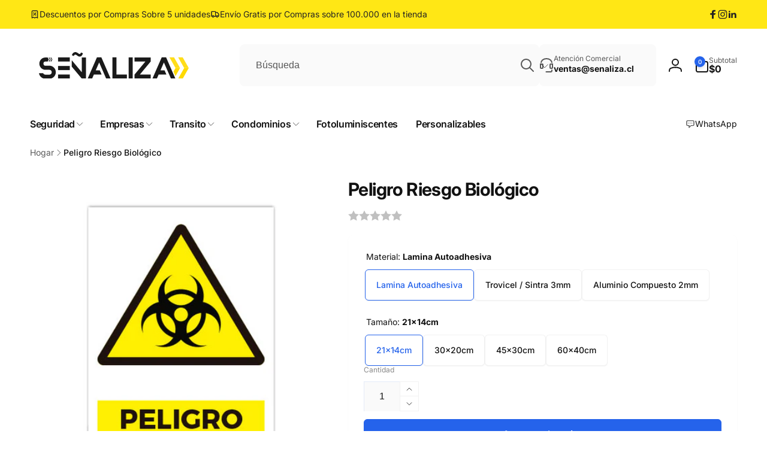

--- FILE ---
content_type: text/css
request_url: https://senaleticassenaliza.cl/cdn/shop/t/15/assets/component-sticky-cart.css?v=109960443426680186931756687198
body_size: -174
content:
sticky-cart{transition:transform .3s ease;z-index:3;inset-inline-end:var(--right-position)}sticky-cart.open{transform:translateY(0)}.sticky-cart__inner{gap:1rem;padding:1rem;box-shadow:0 1px 2px rgb(var(--color-foreground),.1);border:1px solid rgb(var(--color-foreground),.1);border-radius:1rem}body.open-sticky-cart .floating-element{--floating-element-position: 10rem}.sticky-cart__price-media{gap:0 1.5rem}.sticky-cart__media img{height:6rem;width:auto;display:block}.sticky-cart__form{gap:1.5rem}.sticky-cart__variant-selects{display:flex;flex:1;gap:0 .5rem}.sticky-cart__variant-selects .product-form__input--dropdown,button.sticky-cart__submit{margin-bottom:0}@media (max-width: 749px){.sticky-cart__inner--has-variants{display:grid;grid-template-columns:auto 1fr auto}.sticky-cart__submit{font-size:1.4rem;padding:1rem}}.stick-cart__variant-select-mobile-button{margin-bottom:0;white-space:normal}button.stick-cart__variant-select-mobile-button .icon{min-width:1.6rem}@media screen and (min-width: 750px){sticky-cart{--right-position: 5rem}}@media screen and (min-width: 990px){sticky-cart{--right-position: max( 5rem, calc((100vw - var(--page-width) + 10rem) / 2) )}}
/*# sourceMappingURL=/cdn/shop/t/15/assets/component-sticky-cart.css.map?v=109960443426680186931756687198 */


--- FILE ---
content_type: image/svg+xml
request_url: https://senaleticassenaliza.cl/cdn/shop/files/Logo_Senaliza_Web_2025_600px.svg?v=1756687124&width=500
body_size: 243
content:
<svg viewBox="0 0 600 104.5" version="1.1" xmlns="http://www.w3.org/2000/svg" id="Capa_1">
  
  <defs>
    <style>
      .st0 {
        opacity: .9;
      }

      .st1 {
        fill: #ffda00;
      }

      .st2 {
        fill: #1a1a1a;
      }
    </style>
  </defs>
  <rect height="83.5" width="16.2" y="20.8" x="359.3" class="st2"></rect>
  <polygon points="352.3 104.3 352.3 88 310.5 88 310.5 20.8 294.3 20.8 294.3 104.3 352.3 104.3" class="st2"></polygon>
  <g>
    <rect height="16.2" width="47" y="20.8" x="76.5" class="st2"></rect>
    <rect height="16.2" width="47" y="54.5" x="76.5" class="st2"></rect>
    <rect height="16.2" width="47" y="88" x="76.5" class="st2"></rect>
  </g>
  <polygon points="382.6 37.1 426.4 37.1 382.9 88.1 382.6 88.4 382.6 104.3 447.6 104.3 447.6 88.1 404.2 88.1 447.6 37.1 447.6 20.9 382.6 20.9 382.6 37.1" class="st2"></polygon>
  <polygon points="188.1 21 188.1 104.4 171.8 104.4 171.8 104.4 131.4 57.1 131.5 32.1 171.8 79.4 171.8 21 188.1 21" class="st2"></polygon>
  <path d="M146,0c3.2,0,7.6,2.1,13.3,6.2,1.4.9,2.6,1.3,3.4,1.3h.5c1.9,0,3.6-1.9,5.1-5.7h.3c4.3,1.6,6.9,2.6,7.7,3-3,8.6-7.3,12.9-12.9,12.9s-7.6-2.2-13.6-6.5c-1.7-.7-2.8-1.1-3.4-1.1h-1.3c-2,0-3.9,1.7-5.6,5.1h-.2c-4.4-1.5-6.7-2.5-7.1-3,.3-2.8,2.1-5.9,5.4-9.4,2.8-1.9,5.6-2.8,8.4-2.8" class="st2"></path>
  <path d="M67.5,78.9c0,7-2.9,13.4-7.5,18.1-4.6,4.6-11,7.5-18.1,7.5h-16.6c-12.8,0-23.5-9.6-25.3-21.9h16.7c1.3,3.4,4.6,5.9,8.4,5.9h17c4.9,0,9-4,9-9v-.9c0-4.9-4-9-9-9h-16.4c-7.4,0-14.1-3.4-18.5-8.7-3.5-4.2-5.7-9.6-5.7-15.5s2.7-12.7,7.1-17.1c4.4-4.4,10.4-7.1,17.1-7.1h9.2s4.5,8.1,4.5,8.1l-4.5,8h0s-10.3,0-10.3,0c-3.5,0-6.4,2.9-6.4,6.4v3.2c0,3.5,2.9,6.5,6.4,6.5h17.3c7,0,13.4,2.9,18.1,7.5,4.6,4.6,7.5,11,7.5,18Z" class="st2"></path>
  <polygon points="35 21.2 35 21.2 35 21.2 35 21.2" class="st2"></polygon>
  <g>
    <g class="st0">
      <polygon points="600 62.5 581.7 62.5 557.7 20.8 575.9 20.8 600 62.5" class="st1"></polygon>
    </g>
    <polygon points="600 62.5 581.7 62.5 557.7 104.3 575.9 104.3 600 62.5" class="st1"></polygon>
  </g>
  <g class="st0">
    <polygon points="565.3 62.5 547 62.5 522.9 20.8 541.2 20.8 565.3 62.5" class="st1"></polygon>
  </g>
  <polygon points="565.3 62.5 547 94.2 539 76.3 547 62.5 565.3 62.5" class="st1"></polygon>
  <g>
    <g class="st0">
      <polygon points="53.9 29.2 50.4 29.2 45.8 21.2 49.3 21.2 53.9 29.2" class="st2"></polygon>
    </g>
    <polygon points="53.9 29.2 50.4 29.2 45.8 37.3 49.3 37.3 53.9 29.2" class="st2"></polygon>
  </g>
  <g>
    <g class="st0">
      <polygon points="46.9 29.2 43.4 29.2 38.7 21.2 42.2 21.2 46.9 29.2" class="st2"></polygon>
    </g>
    <polygon points="46.9 29.2 43.4 29.2 38.7 37.3 42.2 37.3 46.9 29.2" class="st2"></polygon>
  </g>
  <polygon points="454.4 104.3 491.7 20.8 509.4 20.8 546.6 104.3 528.9 104.3 500.5 40.7 486.7 71.8 503.2 71.8 510.5 88 479.5 88 472.2 104.3 454.4 104.3" class="st2"></polygon>
  <polygon points="195 104.3 232.2 20.8 250 20.8 287.2 104.3 269.4 104.3 241.1 40.7 227.3 71.8 243.8 71.8 251 88 220 88 212.8 104.3 195 104.3" class="st2"></polygon>
</svg>

--- FILE ---
content_type: text/javascript; charset=utf-8
request_url: https://senaleticassenaliza.cl/products/peligro-riesgo-biologico.js
body_size: 654
content:
{"id":8195131343125,"title":"Peligro Riesgo Biológico","handle":"peligro-riesgo-biologico","description":"\u003cspan\u003eSeñalética para Empresas, Edificios, Escuelas, Condominios y Minería\u003c\/span\u003e","published_at":"2023-04-11T16:26:52-04:00","created_at":"2023-04-11T16:26:42-04:00","vendor":"Señaliza SpA","type":"Señaletica Advertencia","tags":["Advertencia"],"price":235000,"price_min":235000,"price_max":2142000,"available":true,"price_varies":true,"compare_at_price":null,"compare_at_price_min":0,"compare_at_price_max":0,"compare_at_price_varies":false,"variants":[{"id":48896363135253,"title":"Lamina Autoadhesiva \/ 21x14cm","option1":"Lamina Autoadhesiva","option2":"21x14cm","option3":null,"sku":null,"requires_shipping":true,"taxable":true,"featured_image":null,"available":true,"name":"Peligro Riesgo Biológico - Lamina Autoadhesiva \/ 21x14cm","public_title":"Lamina Autoadhesiva \/ 21x14cm","options":["Lamina Autoadhesiva","21x14cm"],"price":235000,"weight":100,"compare_at_price":null,"inventory_management":null,"barcode":"69464085","requires_selling_plan":false,"selling_plan_allocations":[]},{"id":48896363168021,"title":"Trovicel \/ Sintra 3mm \/ 21x14cm","option1":"Trovicel \/ Sintra 3mm","option2":"21x14cm","option3":null,"sku":null,"requires_shipping":true,"taxable":true,"featured_image":null,"available":true,"name":"Peligro Riesgo Biológico - Trovicel \/ Sintra 3mm \/ 21x14cm","public_title":"Trovicel \/ Sintra 3mm \/ 21x14cm","options":["Trovicel \/ Sintra 3mm","21x14cm"],"price":294000,"weight":200,"compare_at_price":null,"inventory_management":null,"barcode":"69562389","requires_selling_plan":false,"selling_plan_allocations":[]},{"id":48896459604245,"title":"Aluminio Compuesto 2mm \/ 21x14cm","option1":"Aluminio Compuesto 2mm","option2":"21x14cm","option3":null,"sku":null,"requires_shipping":true,"taxable":true,"featured_image":null,"available":true,"name":"Peligro Riesgo Biológico - Aluminio Compuesto 2mm \/ 21x14cm","public_title":"Aluminio Compuesto 2mm \/ 21x14cm","options":["Aluminio Compuesto 2mm","21x14cm"],"price":410000,"weight":600,"compare_at_price":null,"inventory_management":null,"barcode":"69627925","requires_selling_plan":false,"selling_plan_allocations":[]},{"id":48896363233557,"title":"Lamina Autoadhesiva \/ 30x20cm","option1":"Lamina Autoadhesiva","option2":"30x20cm","option3":null,"sku":null,"requires_shipping":true,"taxable":true,"featured_image":null,"available":true,"name":"Peligro Riesgo Biológico - Lamina Autoadhesiva \/ 30x20cm","public_title":"Lamina Autoadhesiva \/ 30x20cm","options":["Lamina Autoadhesiva","30x20cm"],"price":393000,"weight":100,"compare_at_price":null,"inventory_management":null,"barcode":"69693461","requires_selling_plan":false,"selling_plan_allocations":[]},{"id":48896363266325,"title":"Trovicel \/ Sintra 3mm \/ 30x20cm","option1":"Trovicel \/ Sintra 3mm","option2":"30x20cm","option3":null,"sku":null,"requires_shipping":true,"taxable":true,"featured_image":null,"available":true,"name":"Peligro Riesgo Biológico - Trovicel \/ Sintra 3mm \/ 30x20cm","public_title":"Trovicel \/ Sintra 3mm \/ 30x20cm","options":["Trovicel \/ Sintra 3mm","30x20cm"],"price":493000,"weight":400,"compare_at_price":null,"inventory_management":null,"barcode":"69758997","requires_selling_plan":false,"selling_plan_allocations":[]},{"id":48896459637013,"title":"Aluminio Compuesto 2mm \/ 30x20cm","option1":"Aluminio Compuesto 2mm","option2":"30x20cm","option3":null,"sku":null,"requires_shipping":true,"taxable":true,"featured_image":null,"available":true,"name":"Peligro Riesgo Biológico - Aluminio Compuesto 2mm \/ 30x20cm","public_title":"Aluminio Compuesto 2mm \/ 30x20cm","options":["Aluminio Compuesto 2mm","30x20cm"],"price":686000,"weight":800,"compare_at_price":null,"inventory_management":null,"barcode":"69824533","requires_selling_plan":false,"selling_plan_allocations":[]},{"id":48896363331861,"title":"Lamina Autoadhesiva \/ 45x30cm","option1":"Lamina Autoadhesiva","option2":"45x30cm","option3":null,"sku":null,"requires_shipping":true,"taxable":true,"featured_image":null,"available":true,"name":"Peligro Riesgo Biológico - Lamina Autoadhesiva \/ 45x30cm","public_title":"Lamina Autoadhesiva \/ 45x30cm","options":["Lamina Autoadhesiva","45x30cm"],"price":804000,"weight":100,"compare_at_price":null,"inventory_management":null,"barcode":"69890069","requires_selling_plan":false,"selling_plan_allocations":[]},{"id":48896363364629,"title":"Trovicel \/ Sintra 3mm \/ 45x30cm","option1":"Trovicel \/ Sintra 3mm","option2":"45x30cm","option3":null,"sku":null,"requires_shipping":true,"taxable":true,"featured_image":null,"available":true,"name":"Peligro Riesgo Biológico - Trovicel \/ Sintra 3mm \/ 45x30cm","public_title":"Trovicel \/ Sintra 3mm \/ 45x30cm","options":["Trovicel \/ Sintra 3mm","45x30cm"],"price":1013000,"weight":400,"compare_at_price":null,"inventory_management":null,"barcode":"69955605","requires_selling_plan":false,"selling_plan_allocations":[]},{"id":48896459669781,"title":"Aluminio Compuesto 2mm \/ 45x30cm","option1":"Aluminio Compuesto 2mm","option2":"45x30cm","option3":null,"sku":null,"requires_shipping":true,"taxable":true,"featured_image":null,"available":true,"name":"Peligro Riesgo Biológico - Aluminio Compuesto 2mm \/ 45x30cm","public_title":"Aluminio Compuesto 2mm \/ 45x30cm","options":["Aluminio Compuesto 2mm","45x30cm"],"price":1414000,"weight":1200,"compare_at_price":null,"inventory_management":null,"barcode":"70021141","requires_selling_plan":false,"selling_plan_allocations":[]},{"id":48896363430165,"title":"Lamina Autoadhesiva \/ 60x40cm","option1":"Lamina Autoadhesiva","option2":"60x40cm","option3":null,"sku":null,"requires_shipping":true,"taxable":true,"featured_image":null,"available":true,"name":"Peligro Riesgo Biológico - Lamina Autoadhesiva \/ 60x40cm","public_title":"Lamina Autoadhesiva \/ 60x40cm","options":["Lamina Autoadhesiva","60x40cm"],"price":1229000,"weight":100,"compare_at_price":null,"inventory_management":null,"barcode":"70086677","requires_selling_plan":false,"selling_plan_allocations":[]},{"id":48896363462933,"title":"Trovicel \/ Sintra 3mm \/ 60x40cm","option1":"Trovicel \/ Sintra 3mm","option2":"60x40cm","option3":null,"sku":null,"requires_shipping":true,"taxable":true,"featured_image":null,"available":true,"name":"Peligro Riesgo Biológico - Trovicel \/ Sintra 3mm \/ 60x40cm","public_title":"Trovicel \/ Sintra 3mm \/ 60x40cm","options":["Trovicel \/ Sintra 3mm","60x40cm"],"price":1543000,"weight":400,"compare_at_price":null,"inventory_management":null,"barcode":"70152213","requires_selling_plan":false,"selling_plan_allocations":[]},{"id":48896459702549,"title":"Aluminio Compuesto 2mm \/ 60x40cm","option1":"Aluminio Compuesto 2mm","option2":"60x40cm","option3":null,"sku":null,"requires_shipping":true,"taxable":true,"featured_image":null,"available":true,"name":"Peligro Riesgo Biológico - Aluminio Compuesto 2mm \/ 60x40cm","public_title":"Aluminio Compuesto 2mm \/ 60x40cm","options":["Aluminio Compuesto 2mm","60x40cm"],"price":2142000,"weight":2000,"compare_at_price":null,"inventory_management":null,"barcode":"70217749","requires_selling_plan":false,"selling_plan_allocations":[]}],"images":["\/\/cdn.shopify.com\/s\/files\/1\/0743\/9050\/3701\/products\/Peligro-riesgo-biologico.jpg?v=1743994149"],"featured_image":"\/\/cdn.shopify.com\/s\/files\/1\/0743\/9050\/3701\/products\/Peligro-riesgo-biologico.jpg?v=1743994149","options":[{"name":"Material","position":1,"values":["Lamina Autoadhesiva","Trovicel \/ Sintra 3mm","Aluminio Compuesto 2mm"]},{"name":"Tamaño","position":2,"values":["21x14cm","30x20cm","45x30cm","60x40cm"]}],"url":"\/products\/peligro-riesgo-biologico","media":[{"alt":null,"id":33286200721685,"position":1,"preview_image":{"aspect_ratio":1.0,"height":500,"width":500,"src":"https:\/\/cdn.shopify.com\/s\/files\/1\/0743\/9050\/3701\/products\/Peligro-riesgo-biologico.jpg?v=1743994149"},"aspect_ratio":1.0,"height":500,"media_type":"image","src":"https:\/\/cdn.shopify.com\/s\/files\/1\/0743\/9050\/3701\/products\/Peligro-riesgo-biologico.jpg?v=1743994149","width":500}],"requires_selling_plan":false,"selling_plan_groups":[]}

--- FILE ---
content_type: text/javascript;charset=utf-8
request_url: https://assets.cloudlift.app/api/assets/options.js?shop=senaliza.myshopify.com
body_size: 9541
content:
window.Cloudlift = window.Cloudlift || {};window.Cloudlift.options = { config: {"app":"options","shop":"senaliza.myshopify.com","url":"https://senaleticassenaliza.cl","api":"https://api.cloudlift.app","assets":"https://cdn.jsdelivr.net/gh/cloudlift-app/cdn@0.12.124","mode":"prod","currencyFormats":{"moneyFormat":"${{amount_no_decimals}}","moneyWithCurrencyFormat":"${{amount_no_decimals}} CLP"},"resources":["https://cdn.jsdelivr.net/gh/cloudlift-app/cdn@0.12.124/static/app-options.css","https://cdn.jsdelivr.net/gh/cloudlift-app/cdn@0.12.124/static/app-options.js"],"locale":"es","i18n":{"product.options.text.align.right":"Texto a la derecha","product.options.discount.button":"Aplicar","product.options.discount.invalid":"Ingrese un código de descuento válido","product.options.library.button":"Abrir biblioteca de imágenes","product.options.validity.dateMax":"Ingrese una fecha anterior al {max}","product.options.free":"GRATIS","product.options.ai.loading.generating":"Generando tu imagen...","product.options.ai.removebg.button":"Eliminar fondo","product.options.validity.upload.required":"Por favor, cargue un archivo","product.options.item.modal.title":"Actualizar el artículo del carrito?","product.options.item.modal.update":"Actualizar","product.options.library.categories.button":"Mostrar categorías","product.options.validity.rangeOverflow":"Valor máximo permitido {max}","product.options.file.link":"\uD83D\uDD17","product.options.ai.edit.placeholder":"Describe cómo editar la imagen...","product.options.ai.update.button":"Actualizar imagen","product.options.bundle.hide":"Ocultar","product.options.text.style.bold":"Texto en negrita","product.options.ai.edit.button":"Editar imagen","product.options.validity.patternMismatch":"Ingrese el texto para que coincida: {pattern}","product.options.text.fontSize":"Tamaño de la letra","product.options.library.categories.label":"Categorías","product.options.bundle.items":"artículos","product.options.ai.removebg.removed":"Fondo eliminado","product.options.ai.button.generate":"Generar","product.options.validity.upload.max":"El tamaño de archivo máximo permitido es {max} MB","product.options.validity.rangeUnderflow":"Valor mínimo permitido {min}","product.options.text.style.italic":"Texto en cursiva","product.options.ai.prompt.placeholder":"Describe la imagen...","product.options.library.search.empty":"No se encontraron resultados","product.options.text.align.center":"Texto centrado","product.options.ai.loading.editing":"Editando imagen...","product.options.discount.placeholder":"Código de descuento","product.options.ai.load_more":"Cargar más","product.options.validity.valueMissing":"Introduce un valor","product.options.validity.tooLong":"Ingrese menos de {max} caracteres","product.options.ai.button.edit":"Editar imagen","product.options.ai.edit.indicator":"Editando imagen","product.options.bundle.show":"Mostrar","product.options.library.search.placeholder":"Seleccione una imagen","product.options.validity.selectMax":"Por favor, seleccione al máximo {max}","product.options.discount.valid":"El descuento se aplica al finalizar la compra","product.options.item.edit":"Editar ⚙️","product.options.item.modal.add":"Añadir nueva","product.options.validity.dateMin":"Ingrese una fecha posterior a {min}","product.options.library.images.button":"Más imágenes","product.options.validity.tooShort":"Introduzca al menos {min} caracteres","product.options.validity.selectMin":"Por favor, seleccione al menos {min}","product.options.text.align.left":"Texto a la izquierda"},"level":2,"version":"0.12.124","setup":true,"themeId":"167920861461","locationMode":0,"selector":"","previewLocationMode":0,"previewSelector":".product-media-gallery","previewPosition":"afterbegin","previewImgParent":1,"previewImgParentSelector":"","previewSticky":true,"previewStickyMobile":"overlay","previewStickyMobileSize":25,"priceDraft":true,"priceDraftTitle":"","priceDraftShipping":false,"priceDraftTaxFree":false,"priceDraftRetention":3,"priceProductId":"","priceProductHandle":"","priceVariantId":"","priceVariantValue":0.01,"checkout":false,"currencyConvert":true,"autoFulfil":false,"priceWeight":false,"extensions":"","theme":{"productPriceObserver":true,"themeGallery":true},"fonts":[{"name":"Playfair Display","files":{"bold":"http://fonts.gstatic.com/s/playfairdisplay/v30/nuFvD-vYSZviVYUb_rj3ij__anPXJzDwcbmjWBN2PKeiukDQZNLo_U2r.ttf","italic":"http://fonts.gstatic.com/s/playfairdisplay/v30/nuFRD-vYSZviVYUb_rj3ij__anPXDTnCjmHKM4nYO7KN_qiTbtbK-F2rA0s.ttf","regular":"http://fonts.gstatic.com/s/playfairdisplay/v30/nuFvD-vYSZviVYUb_rj3ij__anPXJzDwcbmjWBN2PKdFvUDQZNLo_U2r.ttf","bold_italic":"http://fonts.gstatic.com/s/playfairdisplay/v30/nuFRD-vYSZviVYUb_rj3ij__anPXDTnCjmHKM4nYO7KN_k-UbtbK-F2rA0s.ttf"},"type":1},{"name":"Roboto Condensed","files":{"bold":"http://fonts.gstatic.com/s/robotocondensed/v25/ieVi2ZhZI2eCN5jzbjEETS9weq8-32meKCMSbvtdYyQ.ttf","italic":"http://fonts.gstatic.com/s/robotocondensed/v25/ieVj2ZhZI2eCN5jzbjEETS9weq8-19e7CAk8YvJEeg.ttf","regular":"http://fonts.gstatic.com/s/robotocondensed/v25/ieVl2ZhZI2eCN5jzbjEETS9weq8-59WxDCs5cvI.ttf","bold_italic":"http://fonts.gstatic.com/s/robotocondensed/v25/ieVg2ZhZI2eCN5jzbjEETS9weq8-19eDtCYYatlYcyRi4A.ttf"},"type":1},{"name":"Fira Sans Extra Condensed","files":{"bold":"http://fonts.gstatic.com/s/firasansextracondensed/v10/NaPPcYDaAO5dirw6IaFn7lPJFqXmS-M9Atn3wgda3USLn3-0oEZ-a2Q.ttf","italic":"http://fonts.gstatic.com/s/firasansextracondensed/v10/NaPMcYDaAO5dirw6IaFn7lPJFqXmS-M9Atn3wgda1fquv1WarE9ncg.ttf","regular":"http://fonts.gstatic.com/s/firasansextracondensed/v10/NaPKcYDaAO5dirw6IaFn7lPJFqXmS-M9Atn3wgda5fiku3efvE8.ttf","bold_italic":"http://fonts.gstatic.com/s/firasansextracondensed/v10/NaPxcYDaAO5dirw6IaFn7lPJFqXmS-M9Atn3wgda1fqWA3q-pGR7e2SvJQ.ttf"},"type":1},{"name":"Roboto","files":{"bold":"http://fonts.gstatic.com/s/roboto/v20/KFOlCnqEu92Fr1MmWUlvAx05IsDqlA.ttf","italic":"http://fonts.gstatic.com/s/roboto/v20/KFOkCnqEu92Fr1Mu52xPKTM1K9nz.ttf","regular":"http://fonts.gstatic.com/s/roboto/v20/KFOmCnqEu92Fr1Me5WZLCzYlKw.ttf","bold_italic":"http://fonts.gstatic.com/s/roboto/v20/KFOjCnqEu92Fr1Mu51TzBhc9AMX6lJBP.ttf"},"type":1},{"name":"Montserrat","files":{"bold":"http://fonts.gstatic.com/s/montserrat/v15/JTURjIg1_i6t8kCHKm45_dJE7g7J_950vCo.ttf","italic":"http://fonts.gstatic.com/s/montserrat/v15/JTUQjIg1_i6t8kCHKm459WxhziTn89dtpQ.ttf","regular":"http://fonts.gstatic.com/s/montserrat/v15/JTUSjIg1_i6t8kCHKm45xW5rygbi49c.ttf","bold_italic":"http://fonts.gstatic.com/s/montserrat/v15/JTUPjIg1_i6t8kCHKm459WxZcgvD-_xxrCq7qg.ttf"},"type":1},{"name":"Fira Sans Condensed","files":{"bold":"http://fonts.gstatic.com/s/firasanscondensed/v10/wEOsEADFm8hSaQTFG18FErVhsC9x-tarWU3IiMN-cxZblY4.ttf","italic":"http://fonts.gstatic.com/s/firasanscondensed/v10/wEOjEADFm8hSaQTFG18FErVhsC9x-tarUfPtqOlQfx9CjA.ttf","regular":"http://fonts.gstatic.com/s/firasanscondensed/v10/wEOhEADFm8hSaQTFG18FErVhsC9x-tarYfHnrMtVbx8.ttf","bold_italic":"http://fonts.gstatic.com/s/firasanscondensed/v10/wEOuEADFm8hSaQTFG18FErVhsC9x-tarUfPVFMZ0dzRehY43EA.ttf"},"type":1},{"name":"Rock Salt","files":{"regular":"http://fonts.gstatic.com/s/rocksalt/v11/MwQ0bhv11fWD6QsAVOZbsEk7hbBWrA.ttf"},"type":1},{"name":"Fira Sans","files":{"bold":"http://fonts.gstatic.com/s/firasans/v17/va9B4kDNxMZdWfMOD5VnLK3uQR37fF3Wlg.ttf","italic":"http://fonts.gstatic.com/s/firasans/v17/va9C4kDNxMZdWfMOD5VvkojOazP3dUTP.ttf","regular":"http://fonts.gstatic.com/s/firasans/v17/va9E4kDNxMZdWfMOD5VfkILKSTbndQ.ttf","bold_italic":"http://fonts.gstatic.com/s/firasans/v17/va9f4kDNxMZdWfMOD5VvkrByRBf_XljGllLX.ttf"},"type":1},{"name":"Lato","files":{"bold":"http://fonts.gstatic.com/s/lato/v17/S6u9w4BMUTPHh6UVew-FGC_p9dw.ttf","italic":"http://fonts.gstatic.com/s/lato/v17/S6u8w4BMUTPHjxswWyWrFCbw7A.ttf","regular":"http://fonts.gstatic.com/s/lato/v17/S6uyw4BMUTPHvxk6XweuBCY.ttf","bold_italic":"http://fonts.gstatic.com/s/lato/v17/S6u_w4BMUTPHjxsI5wqPHA3s5dwt7w.ttf"},"type":1},{"name":"Open Sans","files":{"bold":"http://fonts.gstatic.com/s/opensans/v18/mem5YaGs126MiZpBA-UN7rg-VeJoCqeDjg.ttf","italic":"http://fonts.gstatic.com/s/opensans/v18/mem6YaGs126MiZpBA-UFUJ0ef8xkA76a.ttf","regular":"http://fonts.gstatic.com/s/opensans/v18/mem8YaGs126MiZpBA-U1UpcaXcl0Aw.ttf","bold_italic":"http://fonts.gstatic.com/s/opensans/v18/memnYaGs126MiZpBA-UFUKWiUOhsKKKTjrPW.ttf"},"type":1},{"name":"Oswald","files":{"bold":"http://fonts.gstatic.com/s/oswald/v36/TK3_WkUHHAIjg75cFRf3bXL8LICs1xZogUFoZAaRliE.ttf","regular":"http://fonts.gstatic.com/s/oswald/v36/TK3_WkUHHAIjg75cFRf3bXL8LICs1_FvgUFoZAaRliE.ttf"},"type":1},{"name":"Bebas Neue","files":{"regular":"http://fonts.gstatic.com/s/bebasneue/v10/JTUSjIg69CK48gW7PXooxW5rygbi49c.ttf"},"type":1}],"configs":[{"uuid":"clvxjwxrlcvr","styles":{"label-color":"#555","input-color-selected":"#374151","option-font-size":"16px","input-background-color-selected":"#fff","input-background-color":"#fff","label-font-size":"18px","input-text-color":"#374151","input-border-color":"#d1d5db","font-family":"-apple-system, BlinkMacSystemFont, 'Segoe UI', Roboto,\nHelvetica, Arial, sans-serif, 'Apple Color Emoji', 'Segoe UI Emoji',\n'Segoe UI Symbol'","input-color":"#374151","info-icon-color":"#333","option-border-radius":"6px","input-border-color-focus":"#374151"},"theme":"default","css":"#clvxjwxrlcvr .cl-po--wrapper{font-family:-apple-system,BlinkMacSystemFont,'Segoe UI',Roboto,Helvetica,Arial,sans-serif,'Apple Color Emoji','Segoe UI Emoji','Segoe UI Symbol'}#clvxjwxrlcvr .cl-po--label{color:#555;font-size:18px;margin-bottom:5px}#clvxjwxrlcvr .cl-po--info{width:18px;height:18px;background-color:#333}#clvxjwxrlcvr .cl-po--help{color:#637381;font-size:14px}#clvxjwxrlcvr .cl-po--option{color:#374151;margin-bottom:20px;font-size:16px}#clvxjwxrlcvr .cl-po--input{color:#374151;background-color:#fff;font-size:16px;border-width:1px;border-color:#d1d5db;border-radius:6px;box-shadow:rgba(0,0,0,0) 0 0 0 0,rgba(0,0,0,0) 0 0 0 0,rgba(0,0,0,0.05) 0 1px 2px 0}#clvxjwxrlcvr .cl-po--input:focus{outline:2px solid transparent;outline-offset:2px;box-shadow:#fff 0 0 0 0,#374151 0 0 0 1px,rgba(0,0,0,0.05) 0 1px 2px 0;border-color:#374151}#clvxjwxrlcvr .cl-po--input.cl-po--invalid:focus{box-shadow:#fff 0 0 0 0,#c44e47 0 0 0 1px,rgba(0,0,0,0.05) 0 1px 2px 0;border-color:#c44e47}#clvxjwxrlcvr .cl-po--swatch{background-color:#fff;border-width:1px;border-color:#d1d5db;border-radius:6px;box-shadow:rgba(0,0,0,0) 0 0 0 0,rgba(0,0,0,0) 0 0 0 0,rgba(0,0,0,0.05) 0 1px 2px 0}#clvxjwxrlcvr .cl-po--input:checked+.cl-po--swatch-button{background-color:#fff;color:#374151}#clvxjwxrlcvr input[type=radio]:checked+.cl-po--swatch,#clvxjwxrlcvr input[type=checkbox]:checked+.cl-po--swatch{outline:2px solid transparent;outline-offset:2px;box-shadow:#fff 0 0 0 0,#374151 0 0 0 1px,rgba(0,0,0,0.05) 0 1px 2px 0;border-color:#374151}#clvxjwxrlcvr input[type=checkbox]:checked.cl-po--input,#clvxjwxrlcvr input[type=radio]:checked.cl-po--input{border-color:transparent;background-color:#374151}#clvxjwxrlcvr .cl-po--option .choices__inner{color:#374151;background-color:#fff;border-width:1px;border-color:#d1d5db;border-radius:6px;box-shadow:rgba(0,0,0,0) 0 0 0 0,rgba(0,0,0,0) 0 0 0 0,rgba(0,0,0,0.05) 0 1px 2px 0}#clvxjwxrlcvr .cl-po--option .choices.is-focused:not(.is-open) .choices__inner{outline:2px solid transparent;outline-offset:2px;box-shadow:#fff 0 0 0 0,#374151 0 0 0 1px,rgba(0,0,0,0.05) 0 1px 2px 0;border-color:#374151}#clvxjwxrlcvr .cl-po--option .choices__list--multiple .choices__item{color:#374151;background-color:#fff;border-radius:6px;border:1px solid #d1d5db}#clvxjwxrlcvr .cl-po--option .choices__list--multiple .choices__item.is-highlighted{color:#374151;background-color:#fff;border:1px solid #374151}#clvxjwxrlcvr .cl-po--option .choices[data-type*=select-multiple] .choices__button{color:#374151;border-left:1px solid #d1d5db}#clvxjwxrlcvr .cl-po--text-editor,#clvxjwxrlcvr .cl-po--collapse.cl-po--edit{--text-editor-color:#374151}#clvxjwxrlcvr .cl-po--text-editor .cl-po--swatch-button.selected{outline:2px solid transparent;outline-offset:2px;box-shadow:#fff 0 0 0 0,#374151 0 0 0 1px,rgba(0,0,0,0.05) 0 1px 2px 0;border-color:#374151;background-color:#fff;--text-editor-color:#374151}#clvxjwxrlcvr .cl-po--collapse.cl-po--edit{border-left:1px solid #d1d5db;border-right:1px solid #d1d5db;border-bottom-color:#d1d5db}#clvxjwxrlcvr .cl-po--collapse.cl-po--edit .cl-po--edit-label{color:#637381}#clvxjwxrlcvr .cl-po--collapse.cl-po--edit:not(.cl-po--open){border-bottom:1px solid #d1d5db;border-bottom-left-radius:6px;border-bottom-right-radius:6px}#clvxjwxrlcvr .cl-po--invalid{border-color:#c44e47}#clvxjwxrlcvr .cl-po--errors{margin-top:10px}#clvxjwxrlcvr .cl-po--error{font-size:16px;font-family:-apple-system,BlinkMacSystemFont,'Segoe UI',Roboto,Helvetica,Arial,sans-serif,'Apple Color Emoji','Segoe UI Emoji','Segoe UI Symbol';color:#fff;background-color:#c44e47;border-color:#b7423b;border-radius:6px}#clvxjwxrlcvr .cl-po--collapse{color:#555;font-size:18px}#clvxjwxrlcvr .cl-po--collapse:before{width:22px;height:22px}#clvxjwxrlcvr .cl-po--panel{border-width:1px;border-color:#d1d5db;border-bottom-left-radius:6px;border-bottom-right-radius:6px;box-shadow:rgba(0,0,0,0) 0 0 0 0,rgba(0,0,0,0) 0 0 0 0,rgba(0,0,0,0.05) 0 1px 2px 0}","variantOption":false,"variantOptions":[],"options":[{"name":"numero","type":"text","label":"Ingresa el Numero de Teléfono Aquí","value":"+569 ","required":false,"conditions":[],"params":{"help":"","validationMsg":"","priceTemplate":"","textClean":"","autocomplete":"","pattern":"","labelPriceText":false,"placeholder":"","info":""}}],"targetMode":0,"conditionMode":1,"product":{"id":"8193661763861","title":"Letrero Vende Su Dueño","handle":"letrero-vende-su-dueno","type":"product","quantity":1},"conditions":[{"data":"product","field":"product","operator":"=","products":[{"id":"8193661763861","title":"Letrero Vende Su Dueño","handle":"letrero-vende-su-dueno","type":"product","quantity":1}]}],"preview":true,"previewConfig":{"name":"Main","position":1,"export":false,"exportConfig":{"original":false,"originalProperty":"_original","thumbnail":true,"thumbnailProperty":"_preview","thumbnailWidth":500,"thumbnailHeight":500,"crop":false,"cropConfig":{"valid":false}},"width":600,"height":600,"layers":[{"name":"product","type":"product","conditions":[],"params":{"excludeThumbnail":false,"rotatable":false,"resizable":false,"interactive":false,"autoScaleRatio":true,"interactiveBox":false,"excludeOriginal":false,"autoCenterV":true,"autoScaleOverlay":false,"autoScale":true,"scaleX":1,"interactiveColor":"","scaleY":1,"refRect":false,"autoScaleMax":true,"x":0,"variant":false,"autoCenterH":true,"y":0,"autoPos":true,"autoRotate":false}},{"name":"Numero","type":"text","conditions":[],"params":{"excludeThumbnail":false,"fontSizeStep":5,"interactive":false,"autoScale":true,"refX":125,"scaleX":1,"interactiveColor":"","scaleY":1,"refY":354,"fontFamily":"Roboto Condensed","text":"","textShadow":false,"fontWeight":"bold","rotatable":false,"textBox":false,"textStroke":false,"textAlign":"left","autoScaleRatio":true,"fontStyle":"normal","excludeOriginal":false,"refRect":true,"refHeight":86,"fontSize":50,"option":"numero","color":"#000000","textStrokeColor":"","textShadowColor":"","autoCenterV":true,"refWidth":386,"autoCenterH":false,"textPath":false,"autoPos":true,"autoRotate":false,"editor":{"font":false,"size":false,"align":false,"color":false,"style":false},"resizable":false,"letterSpacing":0,"textPattern":false,"interactiveBox":false,"textEditor":false,"autoScaleOverlay":false,"refAngle":0,"autoScaleMax":true,"x":0,"y":0,"lineHeight":1.1,"collapseLabel":"","textVertical":false,"fontSizeFactor":1,"collapse":false}}],"gallery":false,"galleryConfig":{"exclude":[],"excludeVariants":false,"hideThumbnails":false,"hideThumbnailsMobile":false,"pagination":false,"paginationMobile":false,"arrows":false,"previewActive":false,"loader":false,"layout":"bottom"},"views":[]}},{"uuid":"cl22gchwejq2","styles":{"label-color":"#555","input-color-selected":"#374151","option-font-size":"16px","input-background-color-selected":"#fff","input-background-color":"#fff","label-font-size":"18px","input-text-color":"#374151","input-border-color":"#d1d5db","font-family":"-apple-system, BlinkMacSystemFont, 'Segoe UI', Roboto,\nHelvetica, Arial, sans-serif, 'Apple Color Emoji', 'Segoe UI Emoji',\n'Segoe UI Symbol'","input-color":"#374151","info-icon-color":"#333","option-border-radius":"6px","input-border-color-focus":"#374151"},"theme":"default","css":"#cl22gchwejq2 .cl-po--wrapper{font-family:-apple-system,BlinkMacSystemFont,'Segoe UI',Roboto,Helvetica,Arial,sans-serif,'Apple Color Emoji','Segoe UI Emoji','Segoe UI Symbol'}#cl22gchwejq2 .cl-po--label{color:#555;font-size:18px;margin-bottom:5px}#cl22gchwejq2 .cl-po--info{width:18px;height:18px;background-color:#333}#cl22gchwejq2 .cl-po--help{color:#637381;font-size:14px}#cl22gchwejq2 .cl-po--option{color:#374151;margin-bottom:20px;font-size:16px}#cl22gchwejq2 .cl-po--input{color:#374151;background-color:#fff;font-size:16px;border-width:1px;border-color:#d1d5db;border-radius:6px;box-shadow:rgba(0,0,0,0) 0 0 0 0,rgba(0,0,0,0) 0 0 0 0,rgba(0,0,0,0.05) 0 1px 2px 0}#cl22gchwejq2 .cl-po--input:focus{outline:2px solid transparent;outline-offset:2px;box-shadow:#fff 0 0 0 0,#374151 0 0 0 1px,rgba(0,0,0,0.05) 0 1px 2px 0;border-color:#374151}#cl22gchwejq2 .cl-po--input.cl-po--invalid:focus{box-shadow:#fff 0 0 0 0,#c44e47 0 0 0 1px,rgba(0,0,0,0.05) 0 1px 2px 0;border-color:#c44e47}#cl22gchwejq2 .cl-po--swatch{background-color:#fff;border-width:1px;border-color:#d1d5db;border-radius:6px;box-shadow:rgba(0,0,0,0) 0 0 0 0,rgba(0,0,0,0) 0 0 0 0,rgba(0,0,0,0.05) 0 1px 2px 0}#cl22gchwejq2 .cl-po--input:checked+.cl-po--swatch-button{background-color:#fff;color:#374151}#cl22gchwejq2 input[type=radio]:checked+.cl-po--swatch,#cl22gchwejq2 input[type=checkbox]:checked+.cl-po--swatch{outline:2px solid transparent;outline-offset:2px;box-shadow:#fff 0 0 0 0,#374151 0 0 0 1px,rgba(0,0,0,0.05) 0 1px 2px 0;border-color:#374151}#cl22gchwejq2 input[type=checkbox]:checked.cl-po--input,#cl22gchwejq2 input[type=radio]:checked.cl-po--input{border-color:transparent;background-color:#374151}#cl22gchwejq2 .cl-po--option .choices__inner{color:#374151;background-color:#fff;border-width:1px;border-color:#d1d5db;border-radius:6px;box-shadow:rgba(0,0,0,0) 0 0 0 0,rgba(0,0,0,0) 0 0 0 0,rgba(0,0,0,0.05) 0 1px 2px 0}#cl22gchwejq2 .cl-po--option .choices.is-focused:not(.is-open) .choices__inner{outline:2px solid transparent;outline-offset:2px;box-shadow:#fff 0 0 0 0,#374151 0 0 0 1px,rgba(0,0,0,0.05) 0 1px 2px 0;border-color:#374151}#cl22gchwejq2 .cl-po--option .choices__list--multiple .choices__item{color:#374151;background-color:#fff;border-radius:6px;border:1px solid #d1d5db}#cl22gchwejq2 .cl-po--option .choices__list--multiple .choices__item.is-highlighted{color:#374151;background-color:#fff;border:1px solid #374151}#cl22gchwejq2 .cl-po--option .choices[data-type*=select-multiple] .choices__button{color:#374151;border-left:1px solid #d1d5db}#cl22gchwejq2 .cl-po--text-editor,#cl22gchwejq2 .cl-po--collapse.cl-po--edit{--text-editor-color:#374151}#cl22gchwejq2 .cl-po--text-editor .cl-po--swatch-button.selected{outline:2px solid transparent;outline-offset:2px;box-shadow:#fff 0 0 0 0,#374151 0 0 0 1px,rgba(0,0,0,0.05) 0 1px 2px 0;border-color:#374151;background-color:#fff;--text-editor-color:#374151}#cl22gchwejq2 .cl-po--collapse.cl-po--edit{border-left:1px solid #d1d5db;border-right:1px solid #d1d5db;border-bottom-color:#d1d5db}#cl22gchwejq2 .cl-po--collapse.cl-po--edit .cl-po--edit-label{color:#637381}#cl22gchwejq2 .cl-po--collapse.cl-po--edit:not(.cl-po--open){border-bottom:1px solid #d1d5db;border-bottom-left-radius:6px;border-bottom-right-radius:6px}#cl22gchwejq2 .cl-po--invalid{border-color:#c44e47}#cl22gchwejq2 .cl-po--errors{margin-top:10px}#cl22gchwejq2 .cl-po--error{font-size:16px;font-family:-apple-system,BlinkMacSystemFont,'Segoe UI',Roboto,Helvetica,Arial,sans-serif,'Apple Color Emoji','Segoe UI Emoji','Segoe UI Symbol';color:#fff;background-color:#c44e47;border-color:#b7423b;border-radius:6px}#cl22gchwejq2 .cl-po--collapse{color:#555;font-size:18px}#cl22gchwejq2 .cl-po--collapse:before{width:22px;height:22px}#cl22gchwejq2 .cl-po--panel{border-width:1px;border-color:#d1d5db;border-bottom-left-radius:6px;border-bottom-right-radius:6px;box-shadow:rgba(0,0,0,0) 0 0 0 0,rgba(0,0,0,0) 0 0 0 0,rgba(0,0,0,0.05) 0 1px 2px 0}","variantOption":false,"variantOptions":[],"options":[{"name":"Velocidad","type":"text","label":"Velocidad","value":"20","required":false,"conditions":[],"params":{"help":"","validationMsg":"","priceTemplate":"","textClean":"","autocomplete":"","pattern":"","labelPriceText":false,"placeholder":"","info":""}},{"name":"Texto","type":"textarea","label":"Texto","value":"Escribe el texto","required":false,"conditions":[],"params":{"help":"","validationMsg":"","priceTemplate":"","textClean":"","autocomplete":"","textHelp":"<b>{used}/{max}</b> only {left} left","pattern":"","labelPriceText":false,"placeholder":"","textUsage":false,"info":""}}],"targetMode":0,"conditionMode":1,"product":{"id":"8404357087509","title":"Señalética Blanca Vertical","handle":"senaletica-blanca-vertical","type":"product","quantity":1},"conditions":[],"preview":true,"previewConfig":{"name":"Main","position":1,"export":true,"exportConfig":{"original":true,"originalProperty":"_original","originalFormat":"jpeg","thumbnail":true,"thumbnailProperty":"_preview","thumbnailWidth":500,"thumbnailHeight":500,"crop":false,"cropConfig":{"valid":false}},"width":800,"height":800,"layers":[{"name":"product","type":"product","conditions":[],"params":{"excludeThumbnail":false,"rotatable":false,"resizable":false,"interactive":false,"autoScaleRatio":true,"interactiveBox":false,"excludeOriginal":false,"autoCenterV":true,"autoScaleOverlay":false,"autoScale":true,"scaleX":1,"interactiveColor":"","scaleY":1,"refRect":false,"autoScaleMax":true,"x":0,"variant":false,"autoCenterH":true,"y":0,"autoPos":true,"autoRotate":false}},{"name":"texto","type":"text","conditions":[],"params":{"excludeThumbnail":false,"fontSizeStep":5,"interactive":false,"autoScale":true,"refX":185,"scaleX":1,"interactiveColor":"","scaleY":1,"refY":481,"fontFamily":"Roboto","text":"","textShadow":false,"fontWeight":"bold","rotatable":false,"textBox":false,"textStroke":false,"textAlign":"left","autoScaleRatio":true,"fontStyle":"normal","excludeOriginal":false,"refRect":true,"refHeight":256,"fontSize":50,"option":"Texto","color":"#000000","textStrokeColor":"","textShadowColor":"","autoCenterV":true,"refWidth":430,"autoCenterH":false,"textPath":false,"autoPos":true,"autoRotate":false,"editor":{"font":true,"size":false,"align":true,"color":true,"style":true},"resizable":false,"letterSpacing":0,"textPattern":false,"interactiveBox":false,"textEditor":true,"autoScaleOverlay":false,"refAngle":0,"autoScaleMax":true,"x":0,"y":0,"lineHeight":1.1,"collapseLabel":"","textVertical":false,"fontSizeFactor":1,"collapse":false}},{"name":"velocidad","type":"text","conditions":[],"params":{"excludeThumbnail":false,"fontSizeStep":5,"interactive":false,"autoScale":true,"refX":263,"scaleX":1,"interactiveColor":"","scaleY":1,"refY":133,"fontFamily":"Bebas Neue","text":"","textShadow":false,"fontWeight":"normal","rotatable":false,"textBox":false,"textStroke":false,"textAlign":"center","autoScaleRatio":true,"fontStyle":"normal","excludeOriginal":false,"refRect":true,"pathShape":"circle_top","refHeight":290,"fontSize":50,"option":"Velocidad","color":"#000000","textStrokeColor":"","textShadowColor":"","autoCenterV":true,"refWidth":276,"autoCenterH":false,"textPath":false,"autoPos":true,"autoRotate":false,"editor":{"font":false,"size":false,"align":false,"color":false,"style":false},"resizable":false,"letterSpacing":0,"textPattern":false,"interactiveBox":false,"textEditor":false,"autoScaleOverlay":false,"refAngle":0,"autoScaleMax":true,"x":0,"y":0,"lineHeight":1.1,"collapseLabel":"","textVertical":false,"fontSizeFactor":1,"collapse":false}}],"gallery":false,"galleryConfig":{"exclude":[],"excludeVariants":false,"hideThumbnails":false,"hideThumbnailsMobile":false,"pagination":false,"paginationMobile":false,"arrows":false,"previewActive":false,"loader":false,"layout":"bottom"},"views":[]}},{"uuid":"clgicbn30l0g","styles":{"label-color":"#555","input-color-selected":"#374151","option-font-size":"16px","input-background-color-selected":"#fff","input-background-color":"#fff","label-font-size":"18px","input-text-color":"#374151","input-border-color":"#d1d5db","font-family":"-apple-system, BlinkMacSystemFont, 'Segoe UI', Roboto,\nHelvetica, Arial, sans-serif, 'Apple Color Emoji', 'Segoe UI Emoji',\n'Segoe UI Symbol'","input-color":"#374151","info-icon-color":"#333","option-border-radius":"6px","input-border-color-focus":"#374151"},"theme":"default","css":"#clgicbn30l0g .cl-po--wrapper{font-family:-apple-system,BlinkMacSystemFont,'Segoe UI',Roboto,Helvetica,Arial,sans-serif,'Apple Color Emoji','Segoe UI Emoji','Segoe UI Symbol'}#clgicbn30l0g .cl-po--label{color:#555;font-size:18px;margin-bottom:5px}#clgicbn30l0g .cl-po--info{width:18px;height:18px;background-color:#333}#clgicbn30l0g .cl-po--help{color:#637381;font-size:14px}#clgicbn30l0g .cl-po--option{color:#374151;margin-bottom:20px;font-size:16px}#clgicbn30l0g .cl-po--input{color:#374151;background-color:#fff;font-size:16px;border-width:1px;border-color:#d1d5db;border-radius:6px;box-shadow:rgba(0,0,0,0) 0 0 0 0,rgba(0,0,0,0) 0 0 0 0,rgba(0,0,0,0.05) 0 1px 2px 0}#clgicbn30l0g .cl-po--input:focus{outline:2px solid transparent;outline-offset:2px;box-shadow:#fff 0 0 0 0,#374151 0 0 0 1px,rgba(0,0,0,0.05) 0 1px 2px 0;border-color:#374151}#clgicbn30l0g .cl-po--input.cl-po--invalid:focus{box-shadow:#fff 0 0 0 0,#c44e47 0 0 0 1px,rgba(0,0,0,0.05) 0 1px 2px 0;border-color:#c44e47}#clgicbn30l0g .cl-po--swatch{background-color:#fff;border-width:1px;border-color:#d1d5db;border-radius:6px;box-shadow:rgba(0,0,0,0) 0 0 0 0,rgba(0,0,0,0) 0 0 0 0,rgba(0,0,0,0.05) 0 1px 2px 0}#clgicbn30l0g .cl-po--input:checked+.cl-po--swatch-button{background-color:#fff;color:#374151}#clgicbn30l0g input[type=radio]:checked+.cl-po--swatch,#clgicbn30l0g input[type=checkbox]:checked+.cl-po--swatch{outline:2px solid transparent;outline-offset:2px;box-shadow:#fff 0 0 0 0,#374151 0 0 0 1px,rgba(0,0,0,0.05) 0 1px 2px 0;border-color:#374151}#clgicbn30l0g input[type=checkbox]:checked.cl-po--input,#clgicbn30l0g input[type=radio]:checked.cl-po--input{border-color:transparent;background-color:#374151}#clgicbn30l0g .cl-po--option .choices__inner{color:#374151;background-color:#fff;border-width:1px;border-color:#d1d5db;border-radius:6px;box-shadow:rgba(0,0,0,0) 0 0 0 0,rgba(0,0,0,0) 0 0 0 0,rgba(0,0,0,0.05) 0 1px 2px 0}#clgicbn30l0g .cl-po--option .choices.is-focused:not(.is-open) .choices__inner{outline:2px solid transparent;outline-offset:2px;box-shadow:#fff 0 0 0 0,#374151 0 0 0 1px,rgba(0,0,0,0.05) 0 1px 2px 0;border-color:#374151}#clgicbn30l0g .cl-po--option .choices__list--multiple .choices__item{color:#374151;background-color:#fff;border-radius:6px;border:1px solid #d1d5db}#clgicbn30l0g .cl-po--option .choices__list--multiple .choices__item.is-highlighted{color:#374151;background-color:#fff;border:1px solid #374151}#clgicbn30l0g .cl-po--option .choices[data-type*=select-multiple] .choices__button{color:#374151;border-left:1px solid #d1d5db}#clgicbn30l0g .cl-po--text-editor,#clgicbn30l0g .cl-po--collapse.cl-po--edit{--text-editor-color:#374151}#clgicbn30l0g .cl-po--text-editor .cl-po--swatch-button.selected{outline:2px solid transparent;outline-offset:2px;box-shadow:#fff 0 0 0 0,#374151 0 0 0 1px,rgba(0,0,0,0.05) 0 1px 2px 0;border-color:#374151;background-color:#fff;--text-editor-color:#374151}#clgicbn30l0g .cl-po--collapse.cl-po--edit{border-left:1px solid #d1d5db;border-right:1px solid #d1d5db;border-bottom-color:#d1d5db}#clgicbn30l0g .cl-po--collapse.cl-po--edit .cl-po--edit-label{color:#637381}#clgicbn30l0g .cl-po--collapse.cl-po--edit:not(.cl-po--open){border-bottom:1px solid #d1d5db;border-bottom-left-radius:6px;border-bottom-right-radius:6px}#clgicbn30l0g .cl-po--invalid{border-color:#c44e47}#clgicbn30l0g .cl-po--errors{margin-top:10px}#clgicbn30l0g .cl-po--error{font-size:16px;font-family:-apple-system,BlinkMacSystemFont,'Segoe UI',Roboto,Helvetica,Arial,sans-serif,'Apple Color Emoji','Segoe UI Emoji','Segoe UI Symbol';color:#fff;background-color:#c44e47;border-color:#b7423b;border-radius:6px}#clgicbn30l0g .cl-po--collapse{color:#555;font-size:18px}#clgicbn30l0g .cl-po--collapse:before{width:22px;height:22px}#clgicbn30l0g .cl-po--panel{border-width:1px;border-color:#d1d5db;border-bottom-left-radius:6px;border-bottom-right-radius:6px;box-shadow:rgba(0,0,0,0) 0 0 0 0,rgba(0,0,0,0) 0 0 0 0,rgba(0,0,0,0.05) 0 1px 2px 0}","variantOption":false,"variantOptions":[],"options":[{"name":"Texto","type":"textarea","label":"Texto Personalizado","value":"Escribe tu texto aquí","required":false,"conditions":[],"params":{"help":"","validationMsg":"","priceTemplate":"","textClean":"","autocomplete":"","textHelp":"<b>{used}/{max}</b> only {left} left","pattern":"","labelPriceText":false,"placeholder":"","textUsage":false,"info":""}}],"targetMode":1,"conditionMode":1,"product":{"id":"8383583879445","title":"Peligro - Texto Personalizado","handle":"peligro","type":"product","quantity":1},"conditions":[{"data":"product","field":"product","operator":"=","products":[{"id":"8383583879445","title":"Señaletica de Peligro","handle":"peligro","type":"product","quantity":1},{"id":"8404323402005","title":"Señalética de Atención B","handle":"senaletica-de-atencion-b","type":"product","quantity":1}]}],"preview":true,"previewConfig":{"name":"Main","position":1,"export":true,"exportConfig":{"original":true,"originalProperty":"_original","originalFormat":"jpeg","thumbnail":true,"thumbnailProperty":"_preview","thumbnailWidth":500,"thumbnailHeight":500,"crop":false,"cropConfig":{"valid":false}},"width":1000,"height":1000,"layers":[{"name":"product","type":"product","conditions":[],"params":{"excludeThumbnail":false,"rotatable":false,"resizable":false,"interactive":false,"autoScaleRatio":true,"interactiveBox":false,"excludeOriginal":false,"autoCenterV":true,"autoScaleOverlay":false,"autoScale":true,"scaleX":1,"interactiveColor":"","scaleY":1,"refRect":false,"autoScaleMax":true,"x":0,"variant":false,"autoCenterH":true,"y":0,"autoPos":true,"autoRotate":false}},{"name":"texto","type":"text","conditions":[],"params":{"excludeThumbnail":false,"fontSizeStep":5,"interactive":false,"autoScale":true,"refX":70,"scaleX":1,"interactiveColor":"","scaleY":1,"refY":473,"fontFamily":"Roboto","text":"","textShadow":false,"fontWeight":"bold","rotatable":false,"textBox":false,"textStroke":false,"textAlign":"left","autoScaleRatio":true,"fontStyle":"normal","excludeOriginal":false,"refRect":true,"refHeight":307,"fontSize":50,"option":"Texto","color":"#000000","textStrokeColor":"","textShadowColor":"","autoCenterV":true,"refWidth":858,"autoCenterH":false,"textPath":false,"autoPos":true,"autoRotate":false,"editor":{"font":true,"size":false,"align":true,"color":true,"style":true},"resizable":false,"letterSpacing":0,"textPattern":false,"interactiveBox":false,"textEditor":true,"autoScaleOverlay":false,"refAngle":0,"autoScaleMax":true,"x":0,"y":0,"lineHeight":1.1,"collapseLabel":"","textVertical":false,"fontSizeFactor":1,"collapse":false}}],"gallery":false,"galleryConfig":{"exclude":[],"excludeVariants":false,"hideThumbnails":false,"hideThumbnailsMobile":false,"pagination":false,"paginationMobile":false,"arrows":false,"previewActive":false,"loader":false,"layout":"bottom"},"views":[]}},{"uuid":"cltlgkmd5ltz","styles":{"label-color":"#555","input-color-selected":"#374151","option-font-size":"16px","input-background-color-selected":"#fff","input-background-color":"#fff","label-font-size":"18px","input-text-color":"#374151","input-border-color":"#d1d5db","font-family":"-apple-system, BlinkMacSystemFont, 'Segoe UI', Roboto,\nHelvetica, Arial, sans-serif, 'Apple Color Emoji', 'Segoe UI Emoji',\n'Segoe UI Symbol'","input-color":"#374151","info-icon-color":"#333","option-border-radius":"6px","input-border-color-focus":"#374151"},"theme":"default","css":"#cltlgkmd5ltz .cl-po--wrapper{font-family:-apple-system,BlinkMacSystemFont,'Segoe UI',Roboto,Helvetica,Arial,sans-serif,'Apple Color Emoji','Segoe UI Emoji','Segoe UI Symbol'}#cltlgkmd5ltz .cl-po--label{color:#555;font-size:18px;margin-bottom:5px}#cltlgkmd5ltz .cl-po--info{width:18px;height:18px;background-color:#333}#cltlgkmd5ltz .cl-po--help{color:#637381;font-size:14px}#cltlgkmd5ltz .cl-po--option{color:#374151;margin-bottom:20px;font-size:16px}#cltlgkmd5ltz .cl-po--input{color:#374151;background-color:#fff;font-size:16px;border-width:1px;border-color:#d1d5db;border-radius:6px;box-shadow:rgba(0,0,0,0) 0 0 0 0,rgba(0,0,0,0) 0 0 0 0,rgba(0,0,0,0.05) 0 1px 2px 0}#cltlgkmd5ltz .cl-po--input:focus{outline:2px solid transparent;outline-offset:2px;box-shadow:#fff 0 0 0 0,#374151 0 0 0 1px,rgba(0,0,0,0.05) 0 1px 2px 0;border-color:#374151}#cltlgkmd5ltz .cl-po--input.cl-po--invalid:focus{box-shadow:#fff 0 0 0 0,#c44e47 0 0 0 1px,rgba(0,0,0,0.05) 0 1px 2px 0;border-color:#c44e47}#cltlgkmd5ltz .cl-po--swatch{background-color:#fff;border-width:1px;border-color:#d1d5db;border-radius:6px;box-shadow:rgba(0,0,0,0) 0 0 0 0,rgba(0,0,0,0) 0 0 0 0,rgba(0,0,0,0.05) 0 1px 2px 0}#cltlgkmd5ltz .cl-po--input:checked+.cl-po--swatch-button{background-color:#fff;color:#374151}#cltlgkmd5ltz input[type=radio]:checked+.cl-po--swatch,#cltlgkmd5ltz input[type=checkbox]:checked+.cl-po--swatch{outline:2px solid transparent;outline-offset:2px;box-shadow:#fff 0 0 0 0,#374151 0 0 0 1px,rgba(0,0,0,0.05) 0 1px 2px 0;border-color:#374151}#cltlgkmd5ltz input[type=checkbox]:checked.cl-po--input,#cltlgkmd5ltz input[type=radio]:checked.cl-po--input{border-color:transparent;background-color:#374151}#cltlgkmd5ltz .cl-po--option .choices__inner{color:#374151;background-color:#fff;border-width:1px;border-color:#d1d5db;border-radius:6px;box-shadow:rgba(0,0,0,0) 0 0 0 0,rgba(0,0,0,0) 0 0 0 0,rgba(0,0,0,0.05) 0 1px 2px 0}#cltlgkmd5ltz .cl-po--option .choices.is-focused:not(.is-open) .choices__inner{outline:2px solid transparent;outline-offset:2px;box-shadow:#fff 0 0 0 0,#374151 0 0 0 1px,rgba(0,0,0,0.05) 0 1px 2px 0;border-color:#374151}#cltlgkmd5ltz .cl-po--option .choices__list--multiple .choices__item{color:#374151;background-color:#fff;border-radius:6px;border:1px solid #d1d5db}#cltlgkmd5ltz .cl-po--option .choices__list--multiple .choices__item.is-highlighted{color:#374151;background-color:#fff;border:1px solid #374151}#cltlgkmd5ltz .cl-po--option .choices[data-type*=select-multiple] .choices__button{color:#374151;border-left:1px solid #d1d5db}#cltlgkmd5ltz .cl-po--text-editor,#cltlgkmd5ltz .cl-po--collapse.cl-po--edit{--text-editor-color:#374151}#cltlgkmd5ltz .cl-po--text-editor .cl-po--swatch-button.selected{outline:2px solid transparent;outline-offset:2px;box-shadow:#fff 0 0 0 0,#374151 0 0 0 1px,rgba(0,0,0,0.05) 0 1px 2px 0;border-color:#374151;background-color:#fff;--text-editor-color:#374151}#cltlgkmd5ltz .cl-po--collapse.cl-po--edit{border-left:1px solid #d1d5db;border-right:1px solid #d1d5db;border-bottom-color:#d1d5db}#cltlgkmd5ltz .cl-po--collapse.cl-po--edit .cl-po--edit-label{color:#637381}#cltlgkmd5ltz .cl-po--collapse.cl-po--edit:not(.cl-po--open){border-bottom:1px solid #d1d5db;border-bottom-left-radius:6px;border-bottom-right-radius:6px}#cltlgkmd5ltz .cl-po--invalid{border-color:#c44e47}#cltlgkmd5ltz .cl-po--errors{margin-top:10px}#cltlgkmd5ltz .cl-po--error{font-size:16px;font-family:-apple-system,BlinkMacSystemFont,'Segoe UI',Roboto,Helvetica,Arial,sans-serif,'Apple Color Emoji','Segoe UI Emoji','Segoe UI Symbol';color:#fff;background-color:#c44e47;border-color:#b7423b;border-radius:6px}#cltlgkmd5ltz .cl-po--collapse{color:#555;font-size:18px}#cltlgkmd5ltz .cl-po--collapse:before{width:22px;height:22px}#cltlgkmd5ltz .cl-po--panel{border-width:1px;border-color:#d1d5db;border-bottom-left-radius:6px;border-bottom-right-radius:6px;box-shadow:rgba(0,0,0,0) 0 0 0 0,rgba(0,0,0,0) 0 0 0 0,rgba(0,0,0,0.05) 0 1px 2px 0}","variantOption":false,"variantOptions":[],"options":[{"name":"Texto","type":"textarea","label":"Texto Personalizado","value":"Escribe tu texto aquí","required":false,"conditions":[],"params":{"help":"","validationMsg":"","priceTemplate":"","textClean":"","autocomplete":"","textHelp":"<b>{used}/{max}</b> only {left} left","pattern":"","labelPriceText":false,"placeholder":"","textUsage":false,"info":""}}],"targetMode":1,"conditionMode":1,"product":{"id":"8404327498005","title":"Señalética Precaución C","handle":"senaletica-precaucion-c","type":"product","quantity":1},"conditions":[{"data":"product","field":"product","operator":"=","products":[{"id":"8404321370389","title":"Señaletica de Advertencia","handle":"senaletica-de-advertencia","type":"product","quantity":1},{"id":"8404323008789","title":"Señalética de Atención A","handle":"senaletica-de-atencion","type":"product","quantity":1},{"id":"8404324024597","title":"Señalética de Aviso","handle":"senaletica-de-aviso","type":"product","quantity":1},{"id":"8404325925141","title":"Señalética de Peligro A","handle":"senaletica-de-peligro-a","type":"product","quantity":1},{"id":"8404329791765","title":"Señalética Importante","handle":"senaletica-importante","type":"product","quantity":1},{"id":"8404326580501","title":"Señalética por su Seguridad","handle":"senaletica-por-su-seguridad","type":"product","quantity":1},{"id":"8404327301397","title":"Señalética Precaución A","handle":"senaletica-precaucion-a","type":"product","quantity":1},{"id":"8404326940949","title":"Señalética Precaución B","handle":"senaletica-precaucion","type":"product","quantity":1},{"id":"8404327498005","title":"Señalética Precaución C","handle":"senaletica-precaucion-c","type":"product","quantity":1},{"id":"8404327891221","title":"Señalética Precaución D","handle":"senaletica-precaucion-d","type":"product","quantity":1},{"id":"8404330742037","title":"Señalética Precaución Naranja","handle":"senaletica-precaucion-naranja","type":"product","quantity":1}]}],"preview":true,"previewConfig":{"name":"Main","position":1,"export":true,"exportConfig":{"original":true,"originalProperty":"_original","originalFormat":"jpeg","thumbnail":true,"thumbnailProperty":"_preview","thumbnailWidth":500,"thumbnailHeight":500,"crop":false,"cropConfig":{"valid":false}},"width":1000,"height":1000,"layers":[{"name":"product","type":"product","conditions":[],"params":{"excludeThumbnail":false,"rotatable":false,"resizable":false,"interactive":false,"autoScaleRatio":true,"interactiveBox":false,"excludeOriginal":false,"autoCenterV":true,"autoScaleOverlay":false,"autoScale":true,"scaleX":1,"interactiveColor":"","scaleY":1,"refRect":false,"autoScaleMax":true,"x":0,"variant":false,"autoCenterH":true,"y":0,"autoPos":true,"autoRotate":false}},{"name":"texto","type":"text","conditions":[],"params":{"excludeThumbnail":false,"fontSizeStep":5,"interactive":false,"autoScale":true,"refX":86,"scaleX":1,"interactiveColor":"","scaleY":1,"refY":405,"fontFamily":"Roboto","text":"","textShadow":false,"fontWeight":"bold","rotatable":false,"textBox":false,"textStroke":false,"textAlign":"left","autoScaleRatio":true,"fontStyle":"normal","excludeOriginal":false,"refRect":true,"refHeight":364,"fontSize":50,"option":"Texto","color":"#000000","textStrokeColor":"","textShadowColor":"","autoCenterV":true,"refWidth":829,"autoCenterH":false,"textPath":false,"autoPos":true,"autoRotate":false,"editor":{"font":true,"size":false,"align":true,"color":true,"style":true},"resizable":false,"letterSpacing":0,"textPattern":false,"interactiveBox":false,"textEditor":true,"autoScaleOverlay":false,"refAngle":0,"autoScaleMax":true,"x":0,"y":0,"lineHeight":1.1,"collapseLabel":"","textVertical":false,"fontSizeFactor":1,"collapse":false}}],"gallery":false,"galleryConfig":{"exclude":[],"excludeVariants":false,"hideThumbnails":false,"hideThumbnailsMobile":false,"pagination":false,"paginationMobile":false,"arrows":false,"previewActive":false,"loader":false,"layout":"bottom"},"views":[]}},{"uuid":"clefafnuo8xw","styles":{"label-color":"#555","input-color-selected":"#374151","option-font-size":"16px","input-background-color-selected":"#fff","input-background-color":"#fff","label-font-size":"18px","input-text-color":"#374151","input-border-color":"#d1d5db","font-family":"-apple-system, BlinkMacSystemFont, 'Segoe UI', Roboto,\nHelvetica, Arial, sans-serif, 'Apple Color Emoji', 'Segoe UI Emoji',\n'Segoe UI Symbol'","input-color":"#374151","info-icon-color":"#333","option-border-radius":"6px","input-border-color-focus":"#374151"},"theme":"default","css":"#clefafnuo8xw .cl-po--wrapper{font-family:-apple-system,BlinkMacSystemFont,'Segoe UI',Roboto,Helvetica,Arial,sans-serif,'Apple Color Emoji','Segoe UI Emoji','Segoe UI Symbol'}#clefafnuo8xw .cl-po--label{color:#555;font-size:18px;margin-bottom:5px}#clefafnuo8xw .cl-po--info{width:18px;height:18px;background-color:#333}#clefafnuo8xw .cl-po--help{color:#637381;font-size:14px}#clefafnuo8xw .cl-po--option{color:#374151;margin-bottom:20px;font-size:16px}#clefafnuo8xw .cl-po--input{color:#374151;background-color:#fff;font-size:16px;border-width:1px;border-color:#d1d5db;border-radius:6px;box-shadow:rgba(0,0,0,0) 0 0 0 0,rgba(0,0,0,0) 0 0 0 0,rgba(0,0,0,0.05) 0 1px 2px 0}#clefafnuo8xw .cl-po--input:focus{outline:2px solid transparent;outline-offset:2px;box-shadow:#fff 0 0 0 0,#374151 0 0 0 1px,rgba(0,0,0,0.05) 0 1px 2px 0;border-color:#374151}#clefafnuo8xw .cl-po--input.cl-po--invalid:focus{box-shadow:#fff 0 0 0 0,#c44e47 0 0 0 1px,rgba(0,0,0,0.05) 0 1px 2px 0;border-color:#c44e47}#clefafnuo8xw .cl-po--swatch{background-color:#fff;border-width:1px;border-color:#d1d5db;border-radius:6px;box-shadow:rgba(0,0,0,0) 0 0 0 0,rgba(0,0,0,0) 0 0 0 0,rgba(0,0,0,0.05) 0 1px 2px 0}#clefafnuo8xw .cl-po--input:checked+.cl-po--swatch-button{background-color:#fff;color:#374151}#clefafnuo8xw input[type=radio]:checked+.cl-po--swatch,#clefafnuo8xw input[type=checkbox]:checked+.cl-po--swatch{outline:2px solid transparent;outline-offset:2px;box-shadow:#fff 0 0 0 0,#374151 0 0 0 1px,rgba(0,0,0,0.05) 0 1px 2px 0;border-color:#374151}#clefafnuo8xw input[type=checkbox]:checked.cl-po--input,#clefafnuo8xw input[type=radio]:checked.cl-po--input{border-color:transparent;background-color:#374151}#clefafnuo8xw .cl-po--option .choices__inner{color:#374151;background-color:#fff;border-width:1px;border-color:#d1d5db;border-radius:6px;box-shadow:rgba(0,0,0,0) 0 0 0 0,rgba(0,0,0,0) 0 0 0 0,rgba(0,0,0,0.05) 0 1px 2px 0}#clefafnuo8xw .cl-po--option .choices.is-focused:not(.is-open) .choices__inner{outline:2px solid transparent;outline-offset:2px;box-shadow:#fff 0 0 0 0,#374151 0 0 0 1px,rgba(0,0,0,0.05) 0 1px 2px 0;border-color:#374151}#clefafnuo8xw .cl-po--option .choices__list--multiple .choices__item{color:#374151;background-color:#fff;border-radius:6px;border:1px solid #d1d5db}#clefafnuo8xw .cl-po--option .choices__list--multiple .choices__item.is-highlighted{color:#374151;background-color:#fff;border:1px solid #374151}#clefafnuo8xw .cl-po--option .choices[data-type*=select-multiple] .choices__button{color:#374151;border-left:1px solid #d1d5db}#clefafnuo8xw .cl-po--text-editor,#clefafnuo8xw .cl-po--collapse.cl-po--edit{--text-editor-color:#374151}#clefafnuo8xw .cl-po--text-editor .cl-po--swatch-button.selected{outline:2px solid transparent;outline-offset:2px;box-shadow:#fff 0 0 0 0,#374151 0 0 0 1px,rgba(0,0,0,0.05) 0 1px 2px 0;border-color:#374151;background-color:#fff;--text-editor-color:#374151}#clefafnuo8xw .cl-po--collapse.cl-po--edit{border-left:1px solid #d1d5db;border-right:1px solid #d1d5db;border-bottom-color:#d1d5db}#clefafnuo8xw .cl-po--collapse.cl-po--edit .cl-po--edit-label{color:#637381}#clefafnuo8xw .cl-po--collapse.cl-po--edit:not(.cl-po--open){border-bottom:1px solid #d1d5db;border-bottom-left-radius:6px;border-bottom-right-radius:6px}#clefafnuo8xw .cl-po--invalid{border-color:#c44e47}#clefafnuo8xw .cl-po--errors{margin-top:10px}#clefafnuo8xw .cl-po--error{font-size:16px;font-family:-apple-system,BlinkMacSystemFont,'Segoe UI',Roboto,Helvetica,Arial,sans-serif,'Apple Color Emoji','Segoe UI Emoji','Segoe UI Symbol';color:#fff;background-color:#c44e47;border-color:#b7423b;border-radius:6px}#clefafnuo8xw .cl-po--collapse{color:#555;font-size:18px}#clefafnuo8xw .cl-po--collapse:before{width:22px;height:22px}#clefafnuo8xw .cl-po--panel{border-width:1px;border-color:#d1d5db;border-bottom-left-radius:6px;border-bottom-right-radius:6px;box-shadow:rgba(0,0,0,0) 0 0 0 0,rgba(0,0,0,0) 0 0 0 0,rgba(0,0,0,0.05) 0 1px 2px 0}","variantOption":false,"variantOptions":[],"options":[{"name":"Texto","type":"textarea","label":"Texto Personalizado","value":"Escribe tu texto aquí","required":false,"conditions":[],"params":{"help":"","validationMsg":"","priceTemplate":"","textClean":"","autocomplete":"","textHelp":"<b>{used}/{max}</b> only {left} left","pattern":"","labelPriceText":false,"placeholder":"","textUsage":false,"info":""}}],"targetMode":0,"conditionMode":2,"product":{"id":"8404328448277","title":"Señalética Seguridad Primero","handle":"senaletica-seguridad-primero","type":"product","quantity":1},"conditions":[],"preview":true,"previewConfig":{"name":"Main","position":1,"export":true,"exportConfig":{"original":true,"originalProperty":"_original","originalFormat":"jpeg","thumbnail":true,"thumbnailProperty":"_preview","thumbnailWidth":500,"thumbnailHeight":500,"crop":false,"cropConfig":{"valid":false}},"width":1000,"height":1000,"layers":[{"name":"product","type":"product","conditions":[],"params":{"excludeThumbnail":false,"rotatable":false,"resizable":false,"interactive":false,"autoScaleRatio":true,"interactiveBox":false,"excludeOriginal":false,"autoCenterV":true,"autoScaleOverlay":false,"autoScale":true,"scaleX":1,"interactiveColor":"","scaleY":1,"refRect":false,"autoScaleMax":true,"x":0,"variant":false,"autoCenterH":true,"y":0,"autoPos":true,"autoRotate":false}},{"name":"texto","type":"text","conditions":[],"params":{"excludeThumbnail":false,"fontSizeStep":5,"interactive":false,"autoScale":true,"refX":75,"scaleX":1,"interactiveColor":"","scaleY":1,"refY":478,"fontFamily":"Roboto","text":"","textShadow":false,"fontWeight":"bold","rotatable":false,"textBox":false,"textStroke":false,"textAlign":"left","autoScaleRatio":true,"fontStyle":"normal","excludeOriginal":false,"refRect":true,"refHeight":305,"fontSize":50,"option":"Texto","color":"#000000","textStrokeColor":"","textShadowColor":"","autoCenterV":true,"refWidth":845,"autoCenterH":false,"textPath":false,"autoPos":true,"autoRotate":false,"editor":{"font":true,"size":false,"align":true,"color":true,"style":true},"resizable":false,"letterSpacing":0,"textPattern":false,"interactiveBox":false,"textEditor":true,"autoScaleOverlay":false,"refAngle":0,"autoScaleMax":true,"x":0,"y":0,"lineHeight":1.1,"collapseLabel":"","textVertical":false,"fontSizeFactor":1,"collapse":false}}],"gallery":false,"galleryConfig":{"exclude":[],"excludeVariants":false,"hideThumbnails":false,"hideThumbnailsMobile":false,"pagination":false,"paginationMobile":false,"arrows":false,"previewActive":false,"loader":false,"layout":"bottom"},"views":[]}},{"uuid":"clsxlcbonlyx","styles":{"label-color":"#555","input-color-selected":"#374151","option-font-size":"16px","input-background-color-selected":"#fff","input-background-color":"#fff","label-font-size":"18px","input-text-color":"#374151","input-border-color":"#d1d5db","font-family":"-apple-system, BlinkMacSystemFont, 'Segoe UI', Roboto,\nHelvetica, Arial, sans-serif, 'Apple Color Emoji', 'Segoe UI Emoji',\n'Segoe UI Symbol'","input-color":"#374151","info-icon-color":"#333","option-border-radius":"6px","input-border-color-focus":"#374151"},"theme":"default","css":"#clsxlcbonlyx .cl-po--wrapper{font-family:-apple-system,BlinkMacSystemFont,'Segoe UI',Roboto,Helvetica,Arial,sans-serif,'Apple Color Emoji','Segoe UI Emoji','Segoe UI Symbol'}#clsxlcbonlyx .cl-po--label{color:#555;font-size:18px;margin-bottom:5px}#clsxlcbonlyx .cl-po--info{width:18px;height:18px;background-color:#333}#clsxlcbonlyx .cl-po--help{color:#637381;font-size:14px}#clsxlcbonlyx .cl-po--option{color:#374151;margin-bottom:20px;font-size:16px}#clsxlcbonlyx .cl-po--input{color:#374151;background-color:#fff;font-size:16px;border-width:1px;border-color:#d1d5db;border-radius:6px;box-shadow:rgba(0,0,0,0) 0 0 0 0,rgba(0,0,0,0) 0 0 0 0,rgba(0,0,0,0.05) 0 1px 2px 0}#clsxlcbonlyx .cl-po--input:focus{outline:2px solid transparent;outline-offset:2px;box-shadow:#fff 0 0 0 0,#374151 0 0 0 1px,rgba(0,0,0,0.05) 0 1px 2px 0;border-color:#374151}#clsxlcbonlyx .cl-po--input.cl-po--invalid:focus{box-shadow:#fff 0 0 0 0,#c44e47 0 0 0 1px,rgba(0,0,0,0.05) 0 1px 2px 0;border-color:#c44e47}#clsxlcbonlyx .cl-po--swatch{background-color:#fff;border-width:1px;border-color:#d1d5db;border-radius:6px;box-shadow:rgba(0,0,0,0) 0 0 0 0,rgba(0,0,0,0) 0 0 0 0,rgba(0,0,0,0.05) 0 1px 2px 0}#clsxlcbonlyx .cl-po--input:checked+.cl-po--swatch-button{background-color:#fff;color:#374151}#clsxlcbonlyx input[type=radio]:checked+.cl-po--swatch,#clsxlcbonlyx input[type=checkbox]:checked+.cl-po--swatch{outline:2px solid transparent;outline-offset:2px;box-shadow:#fff 0 0 0 0,#374151 0 0 0 1px,rgba(0,0,0,0.05) 0 1px 2px 0;border-color:#374151}#clsxlcbonlyx input[type=checkbox]:checked.cl-po--input,#clsxlcbonlyx input[type=radio]:checked.cl-po--input{border-color:transparent;background-color:#374151}#clsxlcbonlyx .cl-po--option .choices__inner{color:#374151;background-color:#fff;border-width:1px;border-color:#d1d5db;border-radius:6px;box-shadow:rgba(0,0,0,0) 0 0 0 0,rgba(0,0,0,0) 0 0 0 0,rgba(0,0,0,0.05) 0 1px 2px 0}#clsxlcbonlyx .cl-po--option .choices.is-focused:not(.is-open) .choices__inner{outline:2px solid transparent;outline-offset:2px;box-shadow:#fff 0 0 0 0,#374151 0 0 0 1px,rgba(0,0,0,0.05) 0 1px 2px 0;border-color:#374151}#clsxlcbonlyx .cl-po--option .choices__list--multiple .choices__item{color:#374151;background-color:#fff;border-radius:6px;border:1px solid #d1d5db}#clsxlcbonlyx .cl-po--option .choices__list--multiple .choices__item.is-highlighted{color:#374151;background-color:#fff;border:1px solid #374151}#clsxlcbonlyx .cl-po--option .choices[data-type*=select-multiple] .choices__button{color:#374151;border-left:1px solid #d1d5db}#clsxlcbonlyx .cl-po--text-editor,#clsxlcbonlyx .cl-po--collapse.cl-po--edit{--text-editor-color:#374151}#clsxlcbonlyx .cl-po--text-editor .cl-po--swatch-button.selected{outline:2px solid transparent;outline-offset:2px;box-shadow:#fff 0 0 0 0,#374151 0 0 0 1px,rgba(0,0,0,0.05) 0 1px 2px 0;border-color:#374151;background-color:#fff;--text-editor-color:#374151}#clsxlcbonlyx .cl-po--collapse.cl-po--edit{border-left:1px solid #d1d5db;border-right:1px solid #d1d5db;border-bottom-color:#d1d5db}#clsxlcbonlyx .cl-po--collapse.cl-po--edit .cl-po--edit-label{color:#637381}#clsxlcbonlyx .cl-po--collapse.cl-po--edit:not(.cl-po--open){border-bottom:1px solid #d1d5db;border-bottom-left-radius:6px;border-bottom-right-radius:6px}#clsxlcbonlyx .cl-po--invalid{border-color:#c44e47}#clsxlcbonlyx .cl-po--errors{margin-top:10px}#clsxlcbonlyx .cl-po--error{font-size:16px;font-family:-apple-system,BlinkMacSystemFont,'Segoe UI',Roboto,Helvetica,Arial,sans-serif,'Apple Color Emoji','Segoe UI Emoji','Segoe UI Symbol';color:#fff;background-color:#c44e47;border-color:#b7423b;border-radius:6px}#clsxlcbonlyx .cl-po--collapse{color:#555;font-size:18px}#clsxlcbonlyx .cl-po--collapse:before{width:22px;height:22px}#clsxlcbonlyx .cl-po--panel{border-width:1px;border-color:#d1d5db;border-bottom-left-radius:6px;border-bottom-right-radius:6px;box-shadow:rgba(0,0,0,0) 0 0 0 0,rgba(0,0,0,0) 0 0 0 0,rgba(0,0,0,0.05) 0 1px 2px 0}","variantOption":false,"variantOptions":[],"options":[{"name":"Texto","type":"textarea","label":"Texto Personalizado","value":"Escribe tu texto aquí","required":false,"conditions":[],"params":{"help":"","validationMsg":"","priceTemplate":"","textClean":"","autocomplete":"","textHelp":"<b>{used}/{max}</b> only {left} left","pattern":"","labelPriceText":false,"placeholder":"","textUsage":false,"info":""}}],"targetMode":1,"conditionMode":2,"product":{"id":"8404329496853","title":"Señalética Blanca","handle":"senaletica-blanco","type":"product","quantity":1},"conditions":[{"data":"product","field":"product","operator":"=","products":[{"id":"8404329496853","title":"Señalética Blanca","handle":"senaletica-blanco","type":"product","quantity":1},{"id":"8404328743189","title":"Señalética Amarilla","handle":"senaletica-amarilla","type":"product","quantity":1},{"id":"8404330086677","title":"Señalética Naranja","handle":"senaletica-naranja","type":"product","quantity":1}]}],"preview":true,"previewConfig":{"name":"Main","position":1,"export":true,"exportConfig":{"original":true,"originalProperty":"_original","originalFormat":"jpeg","thumbnail":true,"thumbnailProperty":"_preview","thumbnailWidth":500,"thumbnailHeight":500,"crop":false,"cropConfig":{"valid":false}},"width":1000,"height":1000,"layers":[{"name":"product","type":"product","conditions":[],"params":{"excludeThumbnail":false,"rotatable":false,"resizable":false,"interactive":false,"autoScaleRatio":true,"interactiveBox":false,"excludeOriginal":false,"autoCenterV":true,"autoScaleOverlay":false,"autoScale":true,"scaleX":1,"interactiveColor":"","scaleY":1,"refRect":false,"autoScaleMax":true,"x":0,"variant":false,"autoCenterH":true,"y":0,"autoPos":true,"autoRotate":false}},{"name":"texto","type":"text","conditions":[],"params":{"excludeThumbnail":false,"fontSizeStep":5,"interactive":false,"autoScale":true,"refX":85,"scaleX":1,"interactiveColor":"","scaleY":1,"refY":237,"fontFamily":"Roboto","text":"","textShadow":false,"fontWeight":"bold","rotatable":false,"textBox":false,"textStroke":false,"textAlign":"left","autoScaleRatio":true,"fontStyle":"normal","excludeOriginal":false,"refRect":true,"refHeight":526,"fontSize":50,"option":"Texto","color":"#000000","textStrokeColor":"","textShadowColor":"","autoCenterV":true,"refWidth":828,"autoCenterH":false,"textPath":false,"autoPos":true,"autoRotate":false,"editor":{"font":true,"size":false,"align":true,"color":true,"style":true},"resizable":false,"letterSpacing":0,"textPattern":false,"interactiveBox":false,"textEditor":true,"autoScaleOverlay":false,"refAngle":0,"autoScaleMax":true,"x":0,"y":0,"lineHeight":1.1,"collapseLabel":"","textVertical":false,"fontSizeFactor":1,"collapse":false}}],"gallery":false,"galleryConfig":{"exclude":[],"excludeVariants":false,"hideThumbnails":false,"hideThumbnailsMobile":false,"pagination":false,"paginationMobile":false,"arrows":false,"previewActive":false,"loader":false,"layout":"bottom"},"views":[]}},{"uuid":"cltvbbbthvxz","styles":{"label-color":"#555","input-color-selected":"#374151","option-font-size":"16px","input-background-color-selected":"#fff","input-background-color":"#fff","label-font-size":"18px","input-text-color":"#374151","input-border-color":"#d1d5db","font-family":"-apple-system, BlinkMacSystemFont, 'Segoe UI', Roboto,\nHelvetica, Arial, sans-serif, 'Apple Color Emoji', 'Segoe UI Emoji',\n'Segoe UI Symbol'","input-color":"#374151","info-icon-color":"#333","option-border-radius":"6px","input-border-color-focus":"#374151"},"theme":"default","css":"#cltvbbbthvxz .cl-po--wrapper{font-family:-apple-system,BlinkMacSystemFont,'Segoe UI',Roboto,Helvetica,Arial,sans-serif,'Apple Color Emoji','Segoe UI Emoji','Segoe UI Symbol'}#cltvbbbthvxz .cl-po--label{color:#555;font-size:18px;margin-bottom:5px}#cltvbbbthvxz .cl-po--info{width:18px;height:18px;background-color:#333}#cltvbbbthvxz .cl-po--help{color:#637381;font-size:14px}#cltvbbbthvxz .cl-po--option{color:#374151;margin-bottom:20px;font-size:16px}#cltvbbbthvxz .cl-po--input{color:#374151;background-color:#fff;font-size:16px;border-width:1px;border-color:#d1d5db;border-radius:6px;box-shadow:rgba(0,0,0,0) 0 0 0 0,rgba(0,0,0,0) 0 0 0 0,rgba(0,0,0,0.05) 0 1px 2px 0}#cltvbbbthvxz .cl-po--input:focus{outline:2px solid transparent;outline-offset:2px;box-shadow:#fff 0 0 0 0,#374151 0 0 0 1px,rgba(0,0,0,0.05) 0 1px 2px 0;border-color:#374151}#cltvbbbthvxz .cl-po--input.cl-po--invalid:focus{box-shadow:#fff 0 0 0 0,#c44e47 0 0 0 1px,rgba(0,0,0,0.05) 0 1px 2px 0;border-color:#c44e47}#cltvbbbthvxz .cl-po--swatch{background-color:#fff;border-width:1px;border-color:#d1d5db;border-radius:6px;box-shadow:rgba(0,0,0,0) 0 0 0 0,rgba(0,0,0,0) 0 0 0 0,rgba(0,0,0,0.05) 0 1px 2px 0}#cltvbbbthvxz .cl-po--input:checked+.cl-po--swatch-button{background-color:#fff;color:#374151}#cltvbbbthvxz input[type=radio]:checked+.cl-po--swatch,#cltvbbbthvxz input[type=checkbox]:checked+.cl-po--swatch{outline:2px solid transparent;outline-offset:2px;box-shadow:#fff 0 0 0 0,#374151 0 0 0 1px,rgba(0,0,0,0.05) 0 1px 2px 0;border-color:#374151}#cltvbbbthvxz input[type=checkbox]:checked.cl-po--input,#cltvbbbthvxz input[type=radio]:checked.cl-po--input{border-color:transparent;background-color:#374151}#cltvbbbthvxz .cl-po--option .choices__inner{color:#374151;background-color:#fff;border-width:1px;border-color:#d1d5db;border-radius:6px;box-shadow:rgba(0,0,0,0) 0 0 0 0,rgba(0,0,0,0) 0 0 0 0,rgba(0,0,0,0.05) 0 1px 2px 0}#cltvbbbthvxz .cl-po--option .choices.is-focused:not(.is-open) .choices__inner{outline:2px solid transparent;outline-offset:2px;box-shadow:#fff 0 0 0 0,#374151 0 0 0 1px,rgba(0,0,0,0.05) 0 1px 2px 0;border-color:#374151}#cltvbbbthvxz .cl-po--option .choices__list--multiple .choices__item{color:#374151;background-color:#fff;border-radius:6px;border:1px solid #d1d5db}#cltvbbbthvxz .cl-po--option .choices__list--multiple .choices__item.is-highlighted{color:#374151;background-color:#fff;border:1px solid #374151}#cltvbbbthvxz .cl-po--option .choices[data-type*=select-multiple] .choices__button{color:#374151;border-left:1px solid #d1d5db}#cltvbbbthvxz .cl-po--text-editor,#cltvbbbthvxz .cl-po--collapse.cl-po--edit{--text-editor-color:#374151}#cltvbbbthvxz .cl-po--text-editor .cl-po--swatch-button.selected{outline:2px solid transparent;outline-offset:2px;box-shadow:#fff 0 0 0 0,#374151 0 0 0 1px,rgba(0,0,0,0.05) 0 1px 2px 0;border-color:#374151;background-color:#fff;--text-editor-color:#374151}#cltvbbbthvxz .cl-po--collapse.cl-po--edit{border-left:1px solid #d1d5db;border-right:1px solid #d1d5db;border-bottom-color:#d1d5db}#cltvbbbthvxz .cl-po--collapse.cl-po--edit .cl-po--edit-label{color:#637381}#cltvbbbthvxz .cl-po--collapse.cl-po--edit:not(.cl-po--open){border-bottom:1px solid #d1d5db;border-bottom-left-radius:6px;border-bottom-right-radius:6px}#cltvbbbthvxz .cl-po--invalid{border-color:#c44e47}#cltvbbbthvxz .cl-po--errors{margin-top:10px}#cltvbbbthvxz .cl-po--error{font-size:16px;font-family:-apple-system,BlinkMacSystemFont,'Segoe UI',Roboto,Helvetica,Arial,sans-serif,'Apple Color Emoji','Segoe UI Emoji','Segoe UI Symbol';color:#fff;background-color:#c44e47;border-color:#b7423b;border-radius:6px}#cltvbbbthvxz .cl-po--collapse{color:#555;font-size:18px}#cltvbbbthvxz .cl-po--collapse:before{width:22px;height:22px}#cltvbbbthvxz .cl-po--panel{border-width:1px;border-color:#d1d5db;border-bottom-left-radius:6px;border-bottom-right-radius:6px;box-shadow:rgba(0,0,0,0) 0 0 0 0,rgba(0,0,0,0) 0 0 0 0,rgba(0,0,0,0.05) 0 1px 2px 0}","variantOption":false,"variantOptions":[],"options":[{"name":"Texto","type":"textarea","label":"Texto Personalizado","value":"Escribe tu texto aquí","required":false,"conditions":[],"params":{"help":"","validationMsg":"","priceTemplate":"","textClean":"","autocomplete":"","textHelp":"<b>{used}/{max}</b> only {left} left","pattern":"","labelPriceText":false,"placeholder":"","textUsage":false,"info":""}}],"targetMode":1,"conditionMode":2,"product":{"id":"8404329136405","title":"Señalética Azul","handle":"senaletica-azul","type":"product","quantity":1},"conditions":[{"data":"product","field":"product","operator":"=","products":[{"id":"8404331004181","title":"Señalética Roja","handle":"senaletica-roja","type":"product","quantity":1},{"id":"8404329136405","title":"Señalética Azul","handle":"senaletica-azul","type":"product","quantity":1},{"id":"8404330316053","title":"Señalética Negra","handle":"senaletica-negra","type":"product","quantity":1},{"id":"8404331266325","title":"Señalética Verde","handle":"senaletica-verde","type":"product","quantity":1}]}],"preview":true,"previewConfig":{"name":"Main","position":1,"export":true,"exportConfig":{"original":true,"originalProperty":"_original","originalFormat":"jpeg","thumbnail":true,"thumbnailProperty":"_preview","thumbnailWidth":500,"thumbnailHeight":500,"crop":false,"cropConfig":{"valid":false}},"width":1000,"height":1000,"layers":[{"name":"product","type":"product","conditions":[],"params":{"excludeThumbnail":false,"rotatable":false,"resizable":false,"interactive":false,"autoScaleRatio":true,"interactiveBox":false,"excludeOriginal":false,"autoCenterV":true,"autoScaleOverlay":false,"autoScale":true,"scaleX":1,"interactiveColor":"","scaleY":1,"refRect":false,"autoScaleMax":true,"x":0,"variant":false,"autoCenterH":true,"y":0,"autoPos":true,"autoRotate":false}},{"name":"texto","type":"text","conditions":[],"params":{"excludeThumbnail":false,"fontSizeStep":5,"interactive":false,"autoScale":true,"refX":85,"scaleX":1,"interactiveColor":"","scaleY":1,"refY":237,"fontFamily":"Roboto","text":"","textShadow":false,"fontWeight":"bold","rotatable":false,"textBox":false,"textStroke":false,"textAlign":"left","autoScaleRatio":true,"fontStyle":"normal","excludeOriginal":false,"refRect":true,"refHeight":526,"fontSize":50,"option":"Texto","color":"#ffffff","textStrokeColor":"","textShadowColor":"","autoCenterV":true,"refWidth":828,"autoCenterH":false,"textPath":false,"autoPos":true,"autoRotate":false,"editor":{"font":true,"size":false,"align":true,"color":true,"style":true},"resizable":false,"letterSpacing":0,"textPattern":false,"interactiveBox":false,"textEditor":true,"autoScaleOverlay":false,"refAngle":0,"autoScaleMax":true,"x":0,"y":0,"lineHeight":1.1,"collapseLabel":"","textVertical":false,"fontSizeFactor":1,"collapse":false}}],"gallery":false,"galleryConfig":{"exclude":[],"excludeVariants":false,"hideThumbnails":false,"hideThumbnailsMobile":false,"pagination":false,"paginationMobile":false,"arrows":false,"previewActive":false,"loader":false,"layout":"bottom"},"views":[]}},{"uuid":"clifjetjuk2h","styles":{"label-color":"#555","input-color-selected":"#374151","option-font-size":"16px","input-background-color-selected":"#fff","input-background-color":"#fff","label-font-size":"18px","input-text-color":"#374151","input-border-color":"#d1d5db","font-family":"-apple-system, BlinkMacSystemFont, 'Segoe UI', Roboto,\nHelvetica, Arial, sans-serif, 'Apple Color Emoji', 'Segoe UI Emoji',\n'Segoe UI Symbol'","input-color":"#374151","info-icon-color":"#333","option-border-radius":"6px","input-border-color-focus":"#374151"},"theme":"default","css":"#clifjetjuk2h .cl-po--wrapper{font-family:-apple-system,BlinkMacSystemFont,'Segoe UI',Roboto,Helvetica,Arial,sans-serif,'Apple Color Emoji','Segoe UI Emoji','Segoe UI Symbol'}#clifjetjuk2h .cl-po--label{color:#555;font-size:18px;margin-bottom:5px}#clifjetjuk2h .cl-po--info{width:18px;height:18px;background-color:#333}#clifjetjuk2h .cl-po--help{color:#637381;font-size:14px}#clifjetjuk2h .cl-po--option{color:#374151;margin-bottom:20px;font-size:16px}#clifjetjuk2h .cl-po--input{color:#374151;background-color:#fff;font-size:16px;border-width:1px;border-color:#d1d5db;border-radius:6px;box-shadow:rgba(0,0,0,0) 0 0 0 0,rgba(0,0,0,0) 0 0 0 0,rgba(0,0,0,0.05) 0 1px 2px 0}#clifjetjuk2h .cl-po--input:focus{outline:2px solid transparent;outline-offset:2px;box-shadow:#fff 0 0 0 0,#374151 0 0 0 1px,rgba(0,0,0,0.05) 0 1px 2px 0;border-color:#374151}#clifjetjuk2h .cl-po--input.cl-po--invalid:focus{box-shadow:#fff 0 0 0 0,#c44e47 0 0 0 1px,rgba(0,0,0,0.05) 0 1px 2px 0;border-color:#c44e47}#clifjetjuk2h .cl-po--swatch{background-color:#fff;border-width:1px;border-color:#d1d5db;border-radius:6px;box-shadow:rgba(0,0,0,0) 0 0 0 0,rgba(0,0,0,0) 0 0 0 0,rgba(0,0,0,0.05) 0 1px 2px 0}#clifjetjuk2h .cl-po--input:checked+.cl-po--swatch-button{background-color:#fff;color:#374151}#clifjetjuk2h input[type=radio]:checked+.cl-po--swatch,#clifjetjuk2h input[type=checkbox]:checked+.cl-po--swatch{outline:2px solid transparent;outline-offset:2px;box-shadow:#fff 0 0 0 0,#374151 0 0 0 1px,rgba(0,0,0,0.05) 0 1px 2px 0;border-color:#374151}#clifjetjuk2h input[type=checkbox]:checked.cl-po--input,#clifjetjuk2h input[type=radio]:checked.cl-po--input{border-color:transparent;background-color:#374151}#clifjetjuk2h .cl-po--option .choices__inner{color:#374151;background-color:#fff;border-width:1px;border-color:#d1d5db;border-radius:6px;box-shadow:rgba(0,0,0,0) 0 0 0 0,rgba(0,0,0,0) 0 0 0 0,rgba(0,0,0,0.05) 0 1px 2px 0}#clifjetjuk2h .cl-po--option .choices.is-focused:not(.is-open) .choices__inner{outline:2px solid transparent;outline-offset:2px;box-shadow:#fff 0 0 0 0,#374151 0 0 0 1px,rgba(0,0,0,0.05) 0 1px 2px 0;border-color:#374151}#clifjetjuk2h .cl-po--option .choices__list--multiple .choices__item{color:#374151;background-color:#fff;border-radius:6px;border:1px solid #d1d5db}#clifjetjuk2h .cl-po--option .choices__list--multiple .choices__item.is-highlighted{color:#374151;background-color:#fff;border:1px solid #374151}#clifjetjuk2h .cl-po--option .choices[data-type*=select-multiple] .choices__button{color:#374151;border-left:1px solid #d1d5db}#clifjetjuk2h .cl-po--text-editor,#clifjetjuk2h .cl-po--collapse.cl-po--edit{--text-editor-color:#374151}#clifjetjuk2h .cl-po--text-editor .cl-po--swatch-button.selected{outline:2px solid transparent;outline-offset:2px;box-shadow:#fff 0 0 0 0,#374151 0 0 0 1px,rgba(0,0,0,0.05) 0 1px 2px 0;border-color:#374151;background-color:#fff;--text-editor-color:#374151}#clifjetjuk2h .cl-po--collapse.cl-po--edit{border-left:1px solid #d1d5db;border-right:1px solid #d1d5db;border-bottom-color:#d1d5db}#clifjetjuk2h .cl-po--collapse.cl-po--edit .cl-po--edit-label{color:#637381}#clifjetjuk2h .cl-po--collapse.cl-po--edit:not(.cl-po--open){border-bottom:1px solid #d1d5db;border-bottom-left-radius:6px;border-bottom-right-radius:6px}#clifjetjuk2h .cl-po--invalid{border-color:#c44e47}#clifjetjuk2h .cl-po--errors{margin-top:10px}#clifjetjuk2h .cl-po--error{font-size:16px;font-family:-apple-system,BlinkMacSystemFont,'Segoe UI',Roboto,Helvetica,Arial,sans-serif,'Apple Color Emoji','Segoe UI Emoji','Segoe UI Symbol';color:#fff;background-color:#c44e47;border-color:#b7423b;border-radius:6px}#clifjetjuk2h .cl-po--collapse{color:#555;font-size:18px}#clifjetjuk2h .cl-po--collapse:before{width:22px;height:22px}#clifjetjuk2h .cl-po--panel{border-width:1px;border-color:#d1d5db;border-bottom-left-radius:6px;border-bottom-right-radius:6px;box-shadow:rgba(0,0,0,0) 0 0 0 0,rgba(0,0,0,0) 0 0 0 0,rgba(0,0,0,0.05) 0 1px 2px 0}","variantOption":false,"variantOptions":[],"options":[{"name":"Texto","type":"textarea","label":"Texto","value":"Aquí su texto","required":false,"conditions":[],"params":{"help":"","validationMsg":"","priceTemplate":"","textClean":"","autocomplete":"","textHelp":"<b>{used}/{max}</b> only {left} left","pattern":"","labelPriceText":false,"placeholder":"","textUsage":false,"info":""}}],"targetMode":0,"conditionMode":1,"product":{"id":"8404434747669","title":"Señalética No Estacionar Personalizable","handle":"senaletica-no-estacionar-personalizable","type":"product","quantity":1},"conditions":[],"preview":true,"previewConfig":{"name":"Main","position":1,"export":true,"exportConfig":{"original":true,"originalProperty":"_original","originalFormat":"jpeg","thumbnail":true,"thumbnailProperty":"_preview","thumbnailWidth":500,"thumbnailHeight":500,"crop":false,"cropConfig":{"valid":false}},"width":800,"height":800,"layers":[{"name":"product","type":"product","conditions":[],"params":{"excludeThumbnail":false,"rotatable":false,"resizable":false,"interactive":false,"autoScaleRatio":true,"interactiveBox":false,"excludeOriginal":false,"autoCenterV":true,"autoScaleOverlay":false,"autoScale":true,"scaleX":1,"interactiveColor":"","scaleY":1,"refRect":false,"autoScaleMax":true,"x":0,"variant":false,"autoCenterH":true,"y":0,"autoPos":true,"autoRotate":false}},{"name":"texto","type":"text","conditions":[],"params":{"excludeThumbnail":false,"fontSizeStep":5,"interactive":false,"autoScale":true,"refX":186,"scaleX":1,"interactiveColor":"","scaleY":1,"refY":482,"fontFamily":"Roboto","text":"","textShadow":false,"fontWeight":"bold","rotatable":false,"textBox":false,"textStroke":false,"textAlign":"left","autoScaleRatio":true,"fontStyle":"normal","excludeOriginal":false,"refRect":true,"refHeight":254,"fontSize":50,"option":"Texto","color":"#000000","textStrokeColor":"","textShadowColor":"","autoCenterV":true,"refWidth":429,"autoCenterH":false,"textPath":false,"autoPos":true,"autoRotate":false,"editor":{"font":true,"size":false,"align":true,"color":true,"style":true},"resizable":false,"letterSpacing":0,"textPattern":false,"interactiveBox":false,"textEditor":true,"autoScaleOverlay":false,"refAngle":0,"autoScaleMax":true,"x":0,"y":0,"lineHeight":1.1,"collapseLabel":"","textVertical":false,"fontSizeFactor":1,"collapse":false}}],"gallery":false,"galleryConfig":{"exclude":[],"excludeVariants":false,"hideThumbnails":false,"hideThumbnailsMobile":false,"pagination":false,"paginationMobile":false,"arrows":false,"previewActive":false,"loader":false,"layout":"bottom"},"views":[]}},{"uuid":"clyuufdnowry","styles":{"label-color":"#555","input-color-selected":"#374151","option-font-size":"16px","input-background-color-selected":"#fff","input-background-color":"#fff","label-font-size":"18px","input-text-color":"#374151","input-border-color":"#d1d5db","font-family":"-apple-system, BlinkMacSystemFont, 'Segoe UI', Roboto,\nHelvetica, Arial, sans-serif, 'Apple Color Emoji', 'Segoe UI Emoji',\n'Segoe UI Symbol'","input-color":"#374151","info-icon-color":"#333","option-border-radius":"6px","input-border-color-focus":"#374151"},"theme":"default","css":"#clyuufdnowry .cl-po--wrapper{font-family:-apple-system,BlinkMacSystemFont,'Segoe UI',Roboto,Helvetica,Arial,sans-serif,'Apple Color Emoji','Segoe UI Emoji','Segoe UI Symbol'}#clyuufdnowry .cl-po--label{color:#555;font-size:18px;margin-bottom:5px}#clyuufdnowry .cl-po--info{width:18px;height:18px;background-color:#333}#clyuufdnowry .cl-po--help{color:#637381;font-size:14px}#clyuufdnowry .cl-po--option{color:#374151;margin-bottom:20px;font-size:16px}#clyuufdnowry .cl-po--input{color:#374151;background-color:#fff;font-size:16px;border-width:1px;border-color:#d1d5db;border-radius:6px;box-shadow:rgba(0,0,0,0) 0 0 0 0,rgba(0,0,0,0) 0 0 0 0,rgba(0,0,0,0.05) 0 1px 2px 0}#clyuufdnowry .cl-po--input:focus{outline:2px solid transparent;outline-offset:2px;box-shadow:#fff 0 0 0 0,#374151 0 0 0 1px,rgba(0,0,0,0.05) 0 1px 2px 0;border-color:#374151}#clyuufdnowry .cl-po--input.cl-po--invalid:focus{box-shadow:#fff 0 0 0 0,#c44e47 0 0 0 1px,rgba(0,0,0,0.05) 0 1px 2px 0;border-color:#c44e47}#clyuufdnowry .cl-po--swatch{background-color:#fff;border-width:1px;border-color:#d1d5db;border-radius:6px;box-shadow:rgba(0,0,0,0) 0 0 0 0,rgba(0,0,0,0) 0 0 0 0,rgba(0,0,0,0.05) 0 1px 2px 0}#clyuufdnowry .cl-po--input:checked+.cl-po--swatch-button{background-color:#fff;color:#374151}#clyuufdnowry input[type=radio]:checked+.cl-po--swatch,#clyuufdnowry input[type=checkbox]:checked+.cl-po--swatch{outline:2px solid transparent;outline-offset:2px;box-shadow:#fff 0 0 0 0,#374151 0 0 0 1px,rgba(0,0,0,0.05) 0 1px 2px 0;border-color:#374151}#clyuufdnowry input[type=checkbox]:checked.cl-po--input,#clyuufdnowry input[type=radio]:checked.cl-po--input{border-color:transparent;background-color:#374151}#clyuufdnowry .cl-po--option .choices__inner{color:#374151;background-color:#fff;border-width:1px;border-color:#d1d5db;border-radius:6px;box-shadow:rgba(0,0,0,0) 0 0 0 0,rgba(0,0,0,0) 0 0 0 0,rgba(0,0,0,0.05) 0 1px 2px 0}#clyuufdnowry .cl-po--option .choices.is-focused:not(.is-open) .choices__inner{outline:2px solid transparent;outline-offset:2px;box-shadow:#fff 0 0 0 0,#374151 0 0 0 1px,rgba(0,0,0,0.05) 0 1px 2px 0;border-color:#374151}#clyuufdnowry .cl-po--option .choices__list--multiple .choices__item{color:#374151;background-color:#fff;border-radius:6px;border:1px solid #d1d5db}#clyuufdnowry .cl-po--option .choices__list--multiple .choices__item.is-highlighted{color:#374151;background-color:#fff;border:1px solid #374151}#clyuufdnowry .cl-po--option .choices[data-type*=select-multiple] .choices__button{color:#374151;border-left:1px solid #d1d5db}#clyuufdnowry .cl-po--text-editor,#clyuufdnowry .cl-po--collapse.cl-po--edit{--text-editor-color:#374151}#clyuufdnowry .cl-po--text-editor .cl-po--swatch-button.selected{outline:2px solid transparent;outline-offset:2px;box-shadow:#fff 0 0 0 0,#374151 0 0 0 1px,rgba(0,0,0,0.05) 0 1px 2px 0;border-color:#374151;background-color:#fff;--text-editor-color:#374151}#clyuufdnowry .cl-po--collapse.cl-po--edit{border-left:1px solid #d1d5db;border-right:1px solid #d1d5db;border-bottom-color:#d1d5db}#clyuufdnowry .cl-po--collapse.cl-po--edit .cl-po--edit-label{color:#637381}#clyuufdnowry .cl-po--collapse.cl-po--edit:not(.cl-po--open){border-bottom:1px solid #d1d5db;border-bottom-left-radius:6px;border-bottom-right-radius:6px}#clyuufdnowry .cl-po--invalid{border-color:#c44e47}#clyuufdnowry .cl-po--errors{margin-top:10px}#clyuufdnowry .cl-po--error{font-size:16px;font-family:-apple-system,BlinkMacSystemFont,'Segoe UI',Roboto,Helvetica,Arial,sans-serif,'Apple Color Emoji','Segoe UI Emoji','Segoe UI Symbol';color:#fff;background-color:#c44e47;border-color:#b7423b;border-radius:6px}#clyuufdnowry .cl-po--collapse{color:#555;font-size:18px}#clyuufdnowry .cl-po--collapse:before{width:22px;height:22px}#clyuufdnowry .cl-po--panel{border-width:1px;border-color:#d1d5db;border-bottom-left-radius:6px;border-bottom-right-radius:6px;box-shadow:rgba(0,0,0,0) 0 0 0 0,rgba(0,0,0,0) 0 0 0 0,rgba(0,0,0,0.05) 0 1px 2px 0}","variantOption":false,"variantOptions":[],"options":[{"name":"numero","type":"text","label":"Ingresa el Numero de Teléfono Aquí","value":"+569 ","required":false,"conditions":[],"params":{"help":"","validationMsg":"","priceTemplate":"","textClean":"","autocomplete":"","pattern":"","labelPriceText":false,"placeholder":"","info":""}}],"targetMode":1,"conditionMode":1,"product":{"id":"8193663435029","title":"Letrero Se Arrienda","handle":"letrero-se-arrienda","type":"product","quantity":1},"conditions":[{"data":"product","field":"product","operator":"=","products":[{"id":"8193663435029","title":"Letrero Se Arrienda","handle":"letrero-se-arrienda","type":"product","quantity":1},{"id":"8193660420373","title":"Letrero Se Vende B","handle":"letrero-se-vende-b","type":"product","quantity":1}]}],"preview":true,"previewConfig":{"name":"Main","position":1,"export":false,"exportConfig":{"original":false,"originalProperty":"_original","thumbnail":true,"thumbnailProperty":"_preview","thumbnailWidth":500,"thumbnailHeight":500,"crop":false,"cropConfig":{"valid":false}},"width":600,"height":600,"layers":[{"name":"product","type":"product","conditions":[],"params":{"excludeThumbnail":false,"rotatable":false,"resizable":false,"interactive":false,"autoScaleRatio":true,"interactiveBox":false,"excludeOriginal":false,"autoCenterV":true,"autoScaleOverlay":false,"autoScale":true,"scaleX":1,"interactiveColor":"","scaleY":1,"refRect":false,"autoScaleMax":true,"x":0,"variant":false,"autoCenterH":true,"y":0,"autoPos":true,"autoRotate":false}},{"name":"Numero","type":"text","conditions":[],"params":{"excludeThumbnail":false,"fontSizeStep":5,"interactive":false,"autoScale":true,"refX":135,"scaleX":1,"interactiveColor":"","scaleY":1,"refY":335,"fontFamily":"Roboto Condensed","text":"","textShadow":false,"fontWeight":"bold","rotatable":false,"textBox":false,"textStroke":false,"textAlign":"left","autoScaleRatio":true,"fontStyle":"normal","excludeOriginal":false,"refRect":true,"refHeight":114,"fontSize":50,"option":"numero","color":"#000000","textStrokeColor":"","textShadowColor":"","autoCenterV":true,"refWidth":388,"autoCenterH":false,"textPath":false,"autoPos":true,"autoRotate":false,"editor":{"font":false,"size":false,"align":false,"color":false,"style":false},"resizable":false,"letterSpacing":0,"textPattern":false,"interactiveBox":false,"textEditor":false,"autoScaleOverlay":false,"refAngle":0,"autoScaleMax":true,"x":0,"y":0,"lineHeight":1.1,"collapseLabel":"","textVertical":false,"fontSizeFactor":1,"collapse":false}}],"gallery":false,"galleryConfig":{"exclude":[],"excludeVariants":false,"hideThumbnails":false,"hideThumbnailsMobile":false,"pagination":false,"paginationMobile":false,"arrows":false,"previewActive":false,"loader":false,"layout":"bottom"},"views":[]}},{"uuid":"clotkov4ggrp","styles":{"label-color":"#555","input-color-selected":"#374151","option-font-size":"16px","input-background-color-selected":"#fff","input-background-color":"#fff","label-font-size":"18px","input-text-color":"#374151","input-border-color":"#d1d5db","font-family":"-apple-system, BlinkMacSystemFont, 'Segoe UI', Roboto,\nHelvetica, Arial, sans-serif, 'Apple Color Emoji', 'Segoe UI Emoji',\n'Segoe UI Symbol'","input-color":"#374151","info-icon-color":"#333","option-border-radius":"6px","input-border-color-focus":"#374151"},"theme":"default","css":"#clotkov4ggrp .cl-po--wrapper{font-family:-apple-system,BlinkMacSystemFont,'Segoe UI',Roboto,Helvetica,Arial,sans-serif,'Apple Color Emoji','Segoe UI Emoji','Segoe UI Symbol'}#clotkov4ggrp .cl-po--label{color:#555;font-size:18px;margin-bottom:5px}#clotkov4ggrp .cl-po--info{width:18px;height:18px;background-color:#333}#clotkov4ggrp .cl-po--help{color:#637381;font-size:14px}#clotkov4ggrp .cl-po--option{color:#374151;margin-bottom:20px;font-size:16px}#clotkov4ggrp .cl-po--input{color:#374151;background-color:#fff;font-size:16px;border-width:1px;border-color:#d1d5db;border-radius:6px;box-shadow:rgba(0,0,0,0) 0 0 0 0,rgba(0,0,0,0) 0 0 0 0,rgba(0,0,0,0.05) 0 1px 2px 0}#clotkov4ggrp .cl-po--input:focus{outline:2px solid transparent;outline-offset:2px;box-shadow:#fff 0 0 0 0,#374151 0 0 0 1px,rgba(0,0,0,0.05) 0 1px 2px 0;border-color:#374151}#clotkov4ggrp .cl-po--input.cl-po--invalid:focus{box-shadow:#fff 0 0 0 0,#c44e47 0 0 0 1px,rgba(0,0,0,0.05) 0 1px 2px 0;border-color:#c44e47}#clotkov4ggrp .cl-po--swatch{background-color:#fff;border-width:1px;border-color:#d1d5db;border-radius:6px;box-shadow:rgba(0,0,0,0) 0 0 0 0,rgba(0,0,0,0) 0 0 0 0,rgba(0,0,0,0.05) 0 1px 2px 0}#clotkov4ggrp .cl-po--input:checked+.cl-po--swatch-button{background-color:#fff;color:#374151}#clotkov4ggrp input[type=radio]:checked+.cl-po--swatch,#clotkov4ggrp input[type=checkbox]:checked+.cl-po--swatch{outline:2px solid transparent;outline-offset:2px;box-shadow:#fff 0 0 0 0,#374151 0 0 0 1px,rgba(0,0,0,0.05) 0 1px 2px 0;border-color:#374151}#clotkov4ggrp input[type=checkbox]:checked.cl-po--input,#clotkov4ggrp input[type=radio]:checked.cl-po--input{border-color:transparent;background-color:#374151}#clotkov4ggrp .cl-po--option .choices__inner{color:#374151;background-color:#fff;border-width:1px;border-color:#d1d5db;border-radius:6px;box-shadow:rgba(0,0,0,0) 0 0 0 0,rgba(0,0,0,0) 0 0 0 0,rgba(0,0,0,0.05) 0 1px 2px 0}#clotkov4ggrp .cl-po--option .choices.is-focused:not(.is-open) .choices__inner{outline:2px solid transparent;outline-offset:2px;box-shadow:#fff 0 0 0 0,#374151 0 0 0 1px,rgba(0,0,0,0.05) 0 1px 2px 0;border-color:#374151}#clotkov4ggrp .cl-po--option .choices__list--multiple .choices__item{color:#374151;background-color:#fff;border-radius:6px;border:1px solid #d1d5db}#clotkov4ggrp .cl-po--option .choices__list--multiple .choices__item.is-highlighted{color:#374151;background-color:#fff;border:1px solid #374151}#clotkov4ggrp .cl-po--option .choices[data-type*=select-multiple] .choices__button{color:#374151;border-left:1px solid #d1d5db}#clotkov4ggrp .cl-po--text-editor,#clotkov4ggrp .cl-po--collapse.cl-po--edit{--text-editor-color:#374151}#clotkov4ggrp .cl-po--text-editor .cl-po--swatch-button.selected{outline:2px solid transparent;outline-offset:2px;box-shadow:#fff 0 0 0 0,#374151 0 0 0 1px,rgba(0,0,0,0.05) 0 1px 2px 0;border-color:#374151;background-color:#fff;--text-editor-color:#374151}#clotkov4ggrp .cl-po--collapse.cl-po--edit{border-left:1px solid #d1d5db;border-right:1px solid #d1d5db;border-bottom-color:#d1d5db}#clotkov4ggrp .cl-po--collapse.cl-po--edit .cl-po--edit-label{color:#637381}#clotkov4ggrp .cl-po--collapse.cl-po--edit:not(.cl-po--open){border-bottom:1px solid #d1d5db;border-bottom-left-radius:6px;border-bottom-right-radius:6px}#clotkov4ggrp .cl-po--invalid{border-color:#c44e47}#clotkov4ggrp .cl-po--errors{margin-top:10px}#clotkov4ggrp .cl-po--error{font-size:16px;font-family:-apple-system,BlinkMacSystemFont,'Segoe UI',Roboto,Helvetica,Arial,sans-serif,'Apple Color Emoji','Segoe UI Emoji','Segoe UI Symbol';color:#fff;background-color:#c44e47;border-color:#b7423b;border-radius:6px}#clotkov4ggrp .cl-po--collapse{color:#555;font-size:18px}#clotkov4ggrp .cl-po--collapse:before{width:22px;height:22px}#clotkov4ggrp .cl-po--panel{border-width:1px;border-color:#d1d5db;border-bottom-left-radius:6px;border-bottom-right-radius:6px;box-shadow:rgba(0,0,0,0) 0 0 0 0,rgba(0,0,0,0) 0 0 0 0,rgba(0,0,0,0.05) 0 1px 2px 0}","variantOption":false,"variantOptions":[],"options":[{"name":"texto","type":"text","label":"Texto Adicional","value":"Texto Adicional","required":false,"conditions":[],"params":{"help":"","validationMsg":"","priceTemplate":"","textClean":"","autocomplete":"","pattern":"","labelPriceText":false,"placeholder":"","info":""}},{"name":"numero","type":"text","label":"Ingresa el Numero de Teléfono Aquí","value":"+569 81342718","required":false,"conditions":[],"params":{"help":"","validationMsg":"","priceTemplate":"","textClean":"","autocomplete":"","pattern":"","labelPriceText":false,"placeholder":"","info":""}}],"targetMode":0,"conditionMode":1,"product":{"id":"8193651343637","title":"Letrero Se Vende A","handle":"letrero-se-vende-a","type":"product","quantity":1},"conditions":[{"data":"product","field":"product","operator":"=","products":[{"id":"8193663435029","title":"Letrero Se Arrienda","handle":"letrero-se-arrienda","type":"product","quantity":1},{"id":"8193660420373","title":"Letrero Se Vende B","handle":"letrero-se-vende-b","type":"product","quantity":1}]}],"preview":true,"previewConfig":{"name":"Main","position":1,"export":false,"exportConfig":{"original":false,"originalProperty":"_original","thumbnail":true,"thumbnailProperty":"_preview","thumbnailWidth":500,"thumbnailHeight":500,"crop":false,"cropConfig":{"valid":false}},"width":600,"height":600,"layers":[{"name":"product","type":"product","conditions":[],"params":{"excludeThumbnail":false,"rotatable":false,"resizable":false,"interactive":false,"autoScaleRatio":true,"interactiveBox":false,"excludeOriginal":false,"autoCenterV":true,"autoScaleOverlay":false,"autoScale":true,"scaleX":1,"interactiveColor":"","scaleY":1,"refRect":false,"autoScaleMax":true,"x":0,"variant":false,"autoCenterH":true,"y":0,"autoPos":true,"autoRotate":false}},{"name":"Numero","type":"text","conditions":[],"params":{"excludeThumbnail":false,"fontSizeStep":5,"interactive":false,"autoScale":true,"refX":133,"scaleX":1,"interactiveColor":"","scaleY":1,"refY":382,"fontFamily":"Roboto Condensed","text":"","textShadow":false,"fontWeight":"bold","rotatable":false,"textBox":false,"textStroke":false,"textAlign":"left","autoScaleRatio":true,"fontStyle":"normal","excludeOriginal":false,"refRect":true,"refHeight":67,"fontSize":50,"option":"numero","color":"#000000","textStrokeColor":"","textShadowColor":"","autoCenterV":true,"refWidth":393,"autoCenterH":false,"textPath":false,"autoPos":true,"autoRotate":false,"editor":{"font":false,"size":false,"align":false,"color":false,"style":false},"resizable":false,"letterSpacing":0,"textPattern":false,"interactiveBox":false,"textEditor":false,"autoScaleOverlay":false,"refAngle":0,"autoScaleMax":true,"x":0,"y":0,"lineHeight":1.1,"collapseLabel":"","textVertical":false,"fontSizeFactor":1,"collapse":false}},{"name":"Texto Adicional","type":"text","conditions":[],"params":{"excludeThumbnail":false,"fontSizeStep":5,"interactive":false,"autoScale":true,"refX":80,"scaleX":1,"interactiveColor":"","scaleY":1,"refY":303,"fontFamily":"Roboto Condensed","text":"","textShadow":false,"fontWeight":"bold","rotatable":false,"textBox":false,"textStroke":false,"textAlign":"center","autoScaleRatio":true,"fontStyle":"normal","excludeOriginal":false,"refRect":true,"refHeight":66,"fontSize":50,"option":"texto","color":"#000000","textStrokeColor":"","textShadowColor":"","autoCenterV":true,"refWidth":440,"autoCenterH":false,"textPath":false,"autoPos":true,"autoRotate":false,"editor":{"font":false,"size":false,"align":false,"color":false,"style":false},"resizable":false,"letterSpacing":0,"textPattern":false,"interactiveBox":false,"textEditor":false,"autoScaleOverlay":false,"refAngle":0,"autoScaleMax":true,"x":0,"y":0,"lineHeight":1.1,"collapseLabel":"","textVertical":false,"fontSizeFactor":1,"collapse":false}}],"gallery":false,"galleryConfig":{"exclude":[],"excludeVariants":false,"hideThumbnails":false,"hideThumbnailsMobile":false,"pagination":false,"paginationMobile":false,"arrows":false,"previewActive":false,"loader":false,"layout":"bottom"},"views":[]}},{"uuid":"clommni8azmd","styles":{"label-color":"#555","input-color-selected":"#374151","option-font-size":"16px","input-background-color-selected":"#fff","input-background-color":"#fff","label-font-size":"18px","input-text-color":"#374151","input-border-color":"#d1d5db","font-family":"-apple-system, BlinkMacSystemFont, 'Segoe UI', Roboto,\nHelvetica, Arial, sans-serif, 'Apple Color Emoji', 'Segoe UI Emoji',\n'Segoe UI Symbol'","input-color":"#374151","info-icon-color":"#333","option-border-radius":"6px","input-border-color-focus":"#374151"},"theme":"default","css":"#clommni8azmd .cl-po--wrapper{font-family:-apple-system,BlinkMacSystemFont,'Segoe UI',Roboto,Helvetica,Arial,sans-serif,'Apple Color Emoji','Segoe UI Emoji','Segoe UI Symbol'}#clommni8azmd .cl-po--label{color:#555;font-size:18px;margin-bottom:5px}#clommni8azmd .cl-po--info{width:18px;height:18px;background-color:#333}#clommni8azmd .cl-po--help{color:#637381;font-size:14px}#clommni8azmd .cl-po--option{color:#374151;margin-bottom:20px;font-size:16px}#clommni8azmd .cl-po--input{color:#374151;background-color:#fff;font-size:16px;border-width:1px;border-color:#d1d5db;border-radius:6px;box-shadow:rgba(0,0,0,0) 0 0 0 0,rgba(0,0,0,0) 0 0 0 0,rgba(0,0,0,0.05) 0 1px 2px 0}#clommni8azmd .cl-po--input:focus{outline:2px solid transparent;outline-offset:2px;box-shadow:#fff 0 0 0 0,#374151 0 0 0 1px,rgba(0,0,0,0.05) 0 1px 2px 0;border-color:#374151}#clommni8azmd .cl-po--input.cl-po--invalid:focus{box-shadow:#fff 0 0 0 0,#c44e47 0 0 0 1px,rgba(0,0,0,0.05) 0 1px 2px 0;border-color:#c44e47}#clommni8azmd .cl-po--swatch{background-color:#fff;border-width:1px;border-color:#d1d5db;border-radius:6px;box-shadow:rgba(0,0,0,0) 0 0 0 0,rgba(0,0,0,0) 0 0 0 0,rgba(0,0,0,0.05) 0 1px 2px 0}#clommni8azmd .cl-po--input:checked+.cl-po--swatch-button{background-color:#fff;color:#374151}#clommni8azmd input[type=radio]:checked+.cl-po--swatch,#clommni8azmd input[type=checkbox]:checked+.cl-po--swatch{outline:2px solid transparent;outline-offset:2px;box-shadow:#fff 0 0 0 0,#374151 0 0 0 1px,rgba(0,0,0,0.05) 0 1px 2px 0;border-color:#374151}#clommni8azmd input[type=checkbox]:checked.cl-po--input,#clommni8azmd input[type=radio]:checked.cl-po--input{border-color:transparent;background-color:#374151}#clommni8azmd .cl-po--option .choices__inner{color:#374151;background-color:#fff;border-width:1px;border-color:#d1d5db;border-radius:6px;box-shadow:rgba(0,0,0,0) 0 0 0 0,rgba(0,0,0,0) 0 0 0 0,rgba(0,0,0,0.05) 0 1px 2px 0}#clommni8azmd .cl-po--option .choices.is-focused:not(.is-open) .choices__inner{outline:2px solid transparent;outline-offset:2px;box-shadow:#fff 0 0 0 0,#374151 0 0 0 1px,rgba(0,0,0,0.05) 0 1px 2px 0;border-color:#374151}#clommni8azmd .cl-po--option .choices__list--multiple .choices__item{color:#374151;background-color:#fff;border-radius:6px;border:1px solid #d1d5db}#clommni8azmd .cl-po--option .choices__list--multiple .choices__item.is-highlighted{color:#374151;background-color:#fff;border:1px solid #374151}#clommni8azmd .cl-po--option .choices[data-type*=select-multiple] .choices__button{color:#374151;border-left:1px solid #d1d5db}#clommni8azmd .cl-po--text-editor,#clommni8azmd .cl-po--collapse.cl-po--edit{--text-editor-color:#374151}#clommni8azmd .cl-po--text-editor .cl-po--swatch-button.selected{outline:2px solid transparent;outline-offset:2px;box-shadow:#fff 0 0 0 0,#374151 0 0 0 1px,rgba(0,0,0,0.05) 0 1px 2px 0;border-color:#374151;background-color:#fff;--text-editor-color:#374151}#clommni8azmd .cl-po--collapse.cl-po--edit{border-left:1px solid #d1d5db;border-right:1px solid #d1d5db;border-bottom-color:#d1d5db}#clommni8azmd .cl-po--collapse.cl-po--edit .cl-po--edit-label{color:#637381}#clommni8azmd .cl-po--collapse.cl-po--edit:not(.cl-po--open){border-bottom:1px solid #d1d5db;border-bottom-left-radius:6px;border-bottom-right-radius:6px}#clommni8azmd .cl-po--invalid{border-color:#c44e47}#clommni8azmd .cl-po--errors{margin-top:10px}#clommni8azmd .cl-po--error{font-size:16px;font-family:-apple-system,BlinkMacSystemFont,'Segoe UI',Roboto,Helvetica,Arial,sans-serif,'Apple Color Emoji','Segoe UI Emoji','Segoe UI Symbol';color:#fff;background-color:#c44e47;border-color:#b7423b;border-radius:6px}#clommni8azmd .cl-po--collapse{color:#555;font-size:18px}#clommni8azmd .cl-po--collapse:before{width:22px;height:22px}#clommni8azmd .cl-po--panel{border-width:1px;border-color:#d1d5db;border-bottom-left-radius:6px;border-bottom-right-radius:6px;box-shadow:rgba(0,0,0,0) 0 0 0 0,rgba(0,0,0,0) 0 0 0 0,rgba(0,0,0,0.05) 0 1px 2px 0}","variantOption":false,"variantOptions":[],"options":[{"name":"Texto","type":"textarea","label":"Texto Personalizado","value":"Escribe tu texto aquí","required":false,"conditions":[],"params":{"help":"","validationMsg":"","priceTemplate":"","textClean":"","autocomplete":"","textHelp":"<b>{used}/{max}</b> only {left} left","pattern":"","labelPriceText":false,"placeholder":"","textUsage":false,"info":""}}],"targetMode":1,"conditionMode":2,"product":{"id":"8954488062229","title":"Señalética Vertical Blanca","handle":"senaletica-vertical-blanca","type":"product","quantity":1},"conditions":[{"data":"product","field":"product","operator":"=","products":[{"id":"8954488062229","title":"Señalética Vertical Blanca","handle":"senaletica-vertical-blanca","type":"product","quantity":1},{"id":"8954510737685","title":"Señalética Vertical Amarilla","handle":"senaletica-vertical-amarilla","type":"product","quantity":1},{"id":"8954513555733","title":"Señalética Vertical Naranja","handle":"senaletica-vertical-naranja","type":"product","quantity":1}]}],"preview":true,"previewConfig":{"name":"Main","position":1,"export":true,"exportConfig":{"original":true,"originalProperty":"_original","originalFormat":"jpeg","thumbnail":true,"thumbnailProperty":"_preview","thumbnailWidth":500,"thumbnailHeight":500,"crop":false,"cropConfig":{"valid":false}},"width":1000,"height":1000,"layers":[{"name":"product","type":"product","conditions":[],"params":{"excludeThumbnail":false,"rotatable":false,"resizable":false,"interactive":false,"autoScaleRatio":true,"interactiveBox":false,"excludeOriginal":false,"autoCenterV":true,"autoScaleOverlay":false,"autoScale":true,"scaleX":1,"interactiveColor":"","scaleY":1,"refRect":false,"autoScaleMax":true,"x":0,"variant":false,"autoCenterH":true,"y":0,"autoPos":true,"autoRotate":false}},{"name":"texto","type":"text","conditions":[],"params":{"excludeThumbnail":false,"fontSizeStep":5,"interactive":false,"autoScale":true,"refX":259,"scaleX":1,"interactiveColor":"","scaleY":1,"refY":130,"fontFamily":"Roboto","text":"","textShadow":false,"fontWeight":"bold","rotatable":false,"textBox":false,"textStroke":false,"textAlign":"left","autoScaleRatio":true,"fontStyle":"normal","excludeOriginal":false,"refRect":true,"refHeight":746,"fontSize":50,"option":"Texto","color":"#000000","textStrokeColor":"","textShadowColor":"","autoCenterV":true,"refWidth":479,"autoCenterH":false,"textPath":false,"autoPos":true,"autoRotate":false,"editor":{"font":true,"size":false,"align":true,"color":true,"style":true},"resizable":false,"letterSpacing":0,"textPattern":false,"interactiveBox":false,"textEditor":true,"autoScaleOverlay":false,"refAngle":0,"autoScaleMax":true,"x":0,"y":0,"lineHeight":1.1,"collapseLabel":"","textVertical":false,"fontSizeFactor":1,"collapse":false}}],"gallery":false,"galleryConfig":{"exclude":[],"excludeVariants":false,"hideThumbnails":false,"hideThumbnailsMobile":false,"pagination":false,"paginationMobile":false,"arrows":false,"previewActive":false,"loader":false,"layout":"bottom"},"views":[]}},{"uuid":"clzpypsppwcy","styles":{"label-color":"#555","input-color-selected":"#374151","option-font-size":"16px","input-background-color-selected":"#fff","input-background-color":"#fff","label-font-size":"18px","input-text-color":"#374151","input-border-color":"#d1d5db","font-family":"-apple-system, BlinkMacSystemFont, 'Segoe UI', Roboto,\nHelvetica, Arial, sans-serif, 'Apple Color Emoji', 'Segoe UI Emoji',\n'Segoe UI Symbol'","input-color":"#374151","info-icon-color":"#333","option-border-radius":"6px","input-border-color-focus":"#374151"},"theme":"default","css":"#clzpypsppwcy .cl-po--wrapper{font-family:-apple-system,BlinkMacSystemFont,'Segoe UI',Roboto,Helvetica,Arial,sans-serif,'Apple Color Emoji','Segoe UI Emoji','Segoe UI Symbol'}#clzpypsppwcy .cl-po--label{color:#555;font-size:18px;margin-bottom:5px}#clzpypsppwcy .cl-po--info{width:18px;height:18px;background-color:#333}#clzpypsppwcy .cl-po--help{color:#637381;font-size:14px}#clzpypsppwcy .cl-po--option{color:#374151;margin-bottom:20px;font-size:16px}#clzpypsppwcy .cl-po--input{color:#374151;background-color:#fff;font-size:16px;border-width:1px;border-color:#d1d5db;border-radius:6px;box-shadow:rgba(0,0,0,0) 0 0 0 0,rgba(0,0,0,0) 0 0 0 0,rgba(0,0,0,0.05) 0 1px 2px 0}#clzpypsppwcy .cl-po--input:focus{outline:2px solid transparent;outline-offset:2px;box-shadow:#fff 0 0 0 0,#374151 0 0 0 1px,rgba(0,0,0,0.05) 0 1px 2px 0;border-color:#374151}#clzpypsppwcy .cl-po--input.cl-po--invalid:focus{box-shadow:#fff 0 0 0 0,#c44e47 0 0 0 1px,rgba(0,0,0,0.05) 0 1px 2px 0;border-color:#c44e47}#clzpypsppwcy .cl-po--swatch{background-color:#fff;border-width:1px;border-color:#d1d5db;border-radius:6px;box-shadow:rgba(0,0,0,0) 0 0 0 0,rgba(0,0,0,0) 0 0 0 0,rgba(0,0,0,0.05) 0 1px 2px 0}#clzpypsppwcy .cl-po--input:checked+.cl-po--swatch-button{background-color:#fff;color:#374151}#clzpypsppwcy input[type=radio]:checked+.cl-po--swatch,#clzpypsppwcy input[type=checkbox]:checked+.cl-po--swatch{outline:2px solid transparent;outline-offset:2px;box-shadow:#fff 0 0 0 0,#374151 0 0 0 1px,rgba(0,0,0,0.05) 0 1px 2px 0;border-color:#374151}#clzpypsppwcy input[type=checkbox]:checked.cl-po--input,#clzpypsppwcy input[type=radio]:checked.cl-po--input{border-color:transparent;background-color:#374151}#clzpypsppwcy .cl-po--option .choices__inner{color:#374151;background-color:#fff;border-width:1px;border-color:#d1d5db;border-radius:6px;box-shadow:rgba(0,0,0,0) 0 0 0 0,rgba(0,0,0,0) 0 0 0 0,rgba(0,0,0,0.05) 0 1px 2px 0}#clzpypsppwcy .cl-po--option .choices.is-focused:not(.is-open) .choices__inner{outline:2px solid transparent;outline-offset:2px;box-shadow:#fff 0 0 0 0,#374151 0 0 0 1px,rgba(0,0,0,0.05) 0 1px 2px 0;border-color:#374151}#clzpypsppwcy .cl-po--option .choices__list--multiple .choices__item{color:#374151;background-color:#fff;border-radius:6px;border:1px solid #d1d5db}#clzpypsppwcy .cl-po--option .choices__list--multiple .choices__item.is-highlighted{color:#374151;background-color:#fff;border:1px solid #374151}#clzpypsppwcy .cl-po--option .choices[data-type*=select-multiple] .choices__button{color:#374151;border-left:1px solid #d1d5db}#clzpypsppwcy .cl-po--text-editor,#clzpypsppwcy .cl-po--collapse.cl-po--edit{--text-editor-color:#374151}#clzpypsppwcy .cl-po--text-editor .cl-po--swatch-button.selected{outline:2px solid transparent;outline-offset:2px;box-shadow:#fff 0 0 0 0,#374151 0 0 0 1px,rgba(0,0,0,0.05) 0 1px 2px 0;border-color:#374151;background-color:#fff;--text-editor-color:#374151}#clzpypsppwcy .cl-po--collapse.cl-po--edit{border-left:1px solid #d1d5db;border-right:1px solid #d1d5db;border-bottom-color:#d1d5db}#clzpypsppwcy .cl-po--collapse.cl-po--edit .cl-po--edit-label{color:#637381}#clzpypsppwcy .cl-po--collapse.cl-po--edit:not(.cl-po--open){border-bottom:1px solid #d1d5db;border-bottom-left-radius:6px;border-bottom-right-radius:6px}#clzpypsppwcy .cl-po--invalid{border-color:#c44e47}#clzpypsppwcy .cl-po--errors{margin-top:10px}#clzpypsppwcy .cl-po--error{font-size:16px;font-family:-apple-system,BlinkMacSystemFont,'Segoe UI',Roboto,Helvetica,Arial,sans-serif,'Apple Color Emoji','Segoe UI Emoji','Segoe UI Symbol';color:#fff;background-color:#c44e47;border-color:#b7423b;border-radius:6px}#clzpypsppwcy .cl-po--collapse{color:#555;font-size:18px}#clzpypsppwcy .cl-po--collapse:before{width:22px;height:22px}#clzpypsppwcy .cl-po--panel{border-width:1px;border-color:#d1d5db;border-bottom-left-radius:6px;border-bottom-right-radius:6px;box-shadow:rgba(0,0,0,0) 0 0 0 0,rgba(0,0,0,0) 0 0 0 0,rgba(0,0,0,0.05) 0 1px 2px 0}","variantOption":false,"variantOptions":[],"options":[{"name":"Texto","type":"textarea","label":"Texto Personalizado","value":"Escribe tu texto aquí","required":false,"conditions":[],"params":{"help":"","validationMsg":"","priceTemplate":"","textClean":"","autocomplete":"","textHelp":"<b>{used}/{max}</b> only {left} left","pattern":"","labelPriceText":false,"placeholder":"","textUsage":false,"info":""}}],"targetMode":1,"conditionMode":2,"product":{"id":"8954519716117","title":"Señalética Vertical Azul","handle":"senaletica-vertical-azul","type":"product","quantity":1},"conditions":[{"data":"product","field":"product","operator":"=","products":[{"id":"8954519716117","title":"Señalética Vertical Azul","handle":"senaletica-vertical-azul","type":"product","quantity":1},{"id":"8954521452821","title":"Señalética Vertical Negra","handle":"senaletica-vertical-negra","type":"product","quantity":1},{"id":"8954523222293","title":"Señalética Vertical Rojo","handle":"senaletica-vertical-rojo","type":"product","quantity":1},{"id":"8954525483285","title":"Señalética Vertical Verde","handle":"senaletica-vertical-verde","type":"product","quantity":1}]}],"preview":true,"previewConfig":{"name":"Main","position":1,"export":true,"exportConfig":{"original":true,"originalProperty":"_original","originalFormat":"jpeg","thumbnail":true,"thumbnailProperty":"_preview","thumbnailWidth":500,"thumbnailHeight":500,"crop":false,"cropConfig":{"valid":false}},"width":1000,"height":1000,"layers":[{"name":"product","type":"product","conditions":[],"params":{"excludeThumbnail":false,"rotatable":false,"resizable":false,"interactive":false,"autoScaleRatio":true,"interactiveBox":false,"excludeOriginal":false,"autoCenterV":true,"autoScaleOverlay":false,"autoScale":true,"scaleX":1,"interactiveColor":"","scaleY":1,"refRect":false,"autoScaleMax":true,"x":0,"variant":false,"autoCenterH":true,"y":0,"autoPos":true,"autoRotate":false}},{"name":"texto","type":"text","conditions":[],"params":{"excludeThumbnail":false,"fontSizeStep":5,"interactive":false,"autoScale":true,"refX":259,"scaleX":1,"interactiveColor":"","scaleY":1,"refY":130,"fontFamily":"Roboto","text":"","textShadow":false,"fontWeight":"bold","rotatable":false,"textBox":false,"textStroke":false,"textAlign":"left","autoScaleRatio":true,"fontStyle":"normal","excludeOriginal":false,"refRect":true,"refHeight":746,"fontSize":50,"option":"Texto","color":"#ffffff","textStrokeColor":"","textShadowColor":"","autoCenterV":true,"refWidth":479,"autoCenterH":false,"textPath":false,"autoPos":true,"autoRotate":false,"editor":{"font":true,"size":false,"align":true,"color":true,"style":true},"resizable":false,"letterSpacing":0,"textPattern":false,"interactiveBox":false,"textEditor":true,"autoScaleOverlay":false,"refAngle":0,"autoScaleMax":true,"x":0,"y":0,"lineHeight":1.1,"collapseLabel":"","textVertical":false,"fontSizeFactor":1,"collapse":false}}],"gallery":false,"galleryConfig":{"exclude":[],"excludeVariants":false,"hideThumbnails":false,"hideThumbnailsMobile":false,"pagination":false,"paginationMobile":false,"arrows":false,"previewActive":false,"loader":false,"layout":"bottom"},"views":[]}},{"uuid":"clpfq16j8dsr","styles":{"label-color":"#555","input-color-selected":"#374151","option-font-size":"16px","input-background-color-selected":"#fff","input-background-color":"#fff","label-font-size":"18px","input-text-color":"#374151","input-border-color":"#d1d5db","font-family":"-apple-system, BlinkMacSystemFont, 'Segoe UI', Roboto,\nHelvetica, Arial, sans-serif, 'Apple Color Emoji', 'Segoe UI Emoji',\n'Segoe UI Symbol'","input-color":"#374151","info-icon-color":"#333","option-border-radius":"6px","input-border-color-focus":"#374151"},"theme":"default","css":"#clpfq16j8dsr .cl-po--wrapper{font-family:-apple-system,BlinkMacSystemFont,'Segoe UI',Roboto,Helvetica,Arial,sans-serif,'Apple Color Emoji','Segoe UI Emoji','Segoe UI Symbol'}#clpfq16j8dsr .cl-po--label{color:#555;font-size:18px;margin-bottom:5px}#clpfq16j8dsr .cl-po--info{width:18px;height:18px;background-color:#333}#clpfq16j8dsr .cl-po--help{color:#637381;font-size:14px}#clpfq16j8dsr .cl-po--option{color:#374151;margin-bottom:20px;font-size:16px}#clpfq16j8dsr .cl-po--input{color:#374151;background-color:#fff;font-size:16px;border-width:1px;border-color:#d1d5db;border-radius:6px;box-shadow:rgba(0,0,0,0) 0 0 0 0,rgba(0,0,0,0) 0 0 0 0,rgba(0,0,0,0.05) 0 1px 2px 0}#clpfq16j8dsr .cl-po--input:focus{outline:2px solid transparent;outline-offset:2px;box-shadow:#fff 0 0 0 0,#374151 0 0 0 1px,rgba(0,0,0,0.05) 0 1px 2px 0;border-color:#374151}#clpfq16j8dsr .cl-po--input.cl-po--invalid:focus{box-shadow:#fff 0 0 0 0,#c44e47 0 0 0 1px,rgba(0,0,0,0.05) 0 1px 2px 0;border-color:#c44e47}#clpfq16j8dsr .cl-po--swatch{background-color:#fff;border-width:1px;border-color:#d1d5db;border-radius:6px;box-shadow:rgba(0,0,0,0) 0 0 0 0,rgba(0,0,0,0) 0 0 0 0,rgba(0,0,0,0.05) 0 1px 2px 0}#clpfq16j8dsr .cl-po--input:checked+.cl-po--swatch-button{background-color:#fff;color:#374151}#clpfq16j8dsr input[type=radio]:checked+.cl-po--swatch,#clpfq16j8dsr input[type=checkbox]:checked+.cl-po--swatch{outline:2px solid transparent;outline-offset:2px;box-shadow:#fff 0 0 0 0,#374151 0 0 0 1px,rgba(0,0,0,0.05) 0 1px 2px 0;border-color:#374151}#clpfq16j8dsr input[type=checkbox]:checked.cl-po--input,#clpfq16j8dsr input[type=radio]:checked.cl-po--input{border-color:transparent;background-color:#374151}#clpfq16j8dsr .cl-po--option .choices__inner{color:#374151;background-color:#fff;border-width:1px;border-color:#d1d5db;border-radius:6px;box-shadow:rgba(0,0,0,0) 0 0 0 0,rgba(0,0,0,0) 0 0 0 0,rgba(0,0,0,0.05) 0 1px 2px 0}#clpfq16j8dsr .cl-po--option .choices.is-focused:not(.is-open) .choices__inner{outline:2px solid transparent;outline-offset:2px;box-shadow:#fff 0 0 0 0,#374151 0 0 0 1px,rgba(0,0,0,0.05) 0 1px 2px 0;border-color:#374151}#clpfq16j8dsr .cl-po--option .choices__list--multiple .choices__item{color:#374151;background-color:#fff;border-radius:6px;border:1px solid #d1d5db}#clpfq16j8dsr .cl-po--option .choices__list--multiple .choices__item.is-highlighted{color:#374151;background-color:#fff;border:1px solid #374151}#clpfq16j8dsr .cl-po--option .choices[data-type*=select-multiple] .choices__button{color:#374151;border-left:1px solid #d1d5db}#clpfq16j8dsr .cl-po--text-editor,#clpfq16j8dsr .cl-po--collapse.cl-po--edit{--text-editor-color:#374151}#clpfq16j8dsr .cl-po--text-editor .cl-po--swatch-button.selected{outline:2px solid transparent;outline-offset:2px;box-shadow:#fff 0 0 0 0,#374151 0 0 0 1px,rgba(0,0,0,0.05) 0 1px 2px 0;border-color:#374151;background-color:#fff;--text-editor-color:#374151}#clpfq16j8dsr .cl-po--collapse.cl-po--edit{border-left:1px solid #d1d5db;border-right:1px solid #d1d5db;border-bottom-color:#d1d5db}#clpfq16j8dsr .cl-po--collapse.cl-po--edit .cl-po--edit-label{color:#637381}#clpfq16j8dsr .cl-po--collapse.cl-po--edit:not(.cl-po--open){border-bottom:1px solid #d1d5db;border-bottom-left-radius:6px;border-bottom-right-radius:6px}#clpfq16j8dsr .cl-po--invalid{border-color:#c44e47}#clpfq16j8dsr .cl-po--errors{margin-top:10px}#clpfq16j8dsr .cl-po--error{font-size:16px;font-family:-apple-system,BlinkMacSystemFont,'Segoe UI',Roboto,Helvetica,Arial,sans-serif,'Apple Color Emoji','Segoe UI Emoji','Segoe UI Symbol';color:#fff;background-color:#c44e47;border-color:#b7423b;border-radius:6px}#clpfq16j8dsr .cl-po--collapse{color:#555;font-size:18px}#clpfq16j8dsr .cl-po--collapse:before{width:22px;height:22px}#clpfq16j8dsr .cl-po--panel{border-width:1px;border-color:#d1d5db;border-bottom-left-radius:6px;border-bottom-right-radius:6px;box-shadow:rgba(0,0,0,0) 0 0 0 0,rgba(0,0,0,0) 0 0 0 0,rgba(0,0,0,0.05) 0 1px 2px 0}","variantOption":false,"variantOptions":[],"options":[{"name":"Texto","type":"textarea","label":"","value":"Escribe tu texto aquí","required":false,"conditions":[],"params":{"help":"","validationMsg":"","priceTemplate":"","textClean":"","autocomplete":"","textHelp":"<b>{used}/{max}</b> only {left} left","priceTextClean":"","pattern":"","labelPriceText":false,"placeholder":"","textUsage":false,"info":""}}],"targetMode":0,"conditionMode":2,"product":{"id":"9107174424853","title":"Letrero Vertical Fondo Metalizado","handle":"letrero-vertical-textura-metalizada","type":"product","quantity":1},"conditions":[],"preview":true,"previewConfig":{"name":"Main","position":1,"export":true,"exportConfig":{"original":true,"originalProperty":"_original","originalFormat":"jpeg","thumbnail":true,"thumbnailProperty":"_preview","thumbnailWidth":500,"thumbnailHeight":500,"crop":false,"cropConfig":{"valid":false}},"width":1000,"height":1000,"layers":[{"name":"Fondo Metalizado","type":"overlay","conditions":[],"params":{"excludeThumbnail":false,"rotatable":false,"color":"","resizable":false,"interactive":false,"autoScaleRatio":true,"interactiveBox":false,"excludeOriginal":false,"url":"https://cdn.shopify.com/s/files/1/0743/9050/3701/files/a_FVaV_Img-V1-Metalizado-Limpio-Senaliza.jpg","autoCenterV":true,"autoScaleOverlay":false,"autoScale":true,"scaleX":1,"interactiveColor":"","scaleY":1,"refRect":false,"autoScaleMax":true,"x":0,"autoCenterH":true,"y":0,"autoPos":true,"autoRotate":false}},{"name":"texto","type":"text","conditions":[],"params":{"excludeThumbnail":false,"fontSizeStep":5,"interactive":false,"autoScale":true,"refX":241,"scaleX":1,"interactiveColor":"","scaleY":1,"refY":105,"fontFamily":"Roboto","text":"","textShadow":false,"fontWeight":"bold","rotatable":false,"textBox":false,"textStroke":false,"textAlign":"left","autoScaleRatio":true,"fontStyle":"normal","excludeOriginal":false,"refRect":true,"refHeight":779,"fontSize":50,"option":"Texto","color":"#000000","textStrokeColor":"","textShadowColor":"","autoCenterV":true,"refWidth":516,"autoCenterH":false,"textPath":false,"autoPos":true,"autoRotate":false,"editor":{"font":true,"size":false,"align":true,"color":true,"style":true},"resizable":false,"letterSpacing":0,"textPattern":false,"interactiveBox":false,"textEditor":true,"autoScaleOverlay":false,"refAngle":0,"autoScaleMax":true,"x":0,"y":0,"lineHeight":1.1,"collapseLabel":"","textVertical":false,"fontSizeFactor":1,"collapse":false}}],"gallery":false,"galleryConfig":{"exclude":[],"excludeVariants":false,"hideThumbnails":false,"hideThumbnailsMobile":false,"pagination":false,"paginationMobile":false,"arrows":false,"previewActive":false,"loader":false,"layout":"bottom"},"views":[]}}]}};loadjs=function(){var a=function(){},c={},u={},f={};function o(e,n){if(e){var t=f[e];if(u[e]=n,t)for(;t.length;)t[0](e,n),t.splice(0,1)}}function l(e,n){e.call&&(e={success:e}),n.length?(e.error||a)(n):(e.success||a)(e)}function h(t,r,s,i){var c,o,e=document,n=s.async,u=(s.numRetries||0)+1,f=s.before||a,l=t.replace(/^(css|img)!/,"");i=i||0,/(^css!|\.css$)/.test(t)?((o=e.createElement("link")).rel="stylesheet",o.href=l,(c="hideFocus"in o)&&o.relList&&(c=0,o.rel="preload",o.as="style")):/(^img!|\.(png|gif|jpg|svg)$)/.test(t)?(o=e.createElement("img")).src=l:((o=e.createElement("script")).src=t,o.async=void 0===n||n),!(o.onload=o.onerror=o.onbeforeload=function(e){var n=e.type[0];if(c)try{o.sheet.cssText.length||(n="e")}catch(e){18!=e.code&&(n="e")}if("e"==n){if((i+=1)<u)return h(t,r,s,i)}else if("preload"==o.rel&&"style"==o.as)return o.rel="stylesheet";r(t,n,e.defaultPrevented)})!==f(t,o)&&e.head.appendChild(o)}function t(e,n,t){var r,s;if(n&&n.trim&&(r=n),s=(r?t:n)||{},r){if(r in c)throw"LoadJS";c[r]=!0}function i(n,t){!function(e,r,n){var t,s,i=(e=e.push?e:[e]).length,c=i,o=[];for(t=function(e,n,t){if("e"==n&&o.push(e),"b"==n){if(!t)return;o.push(e)}--i||r(o)},s=0;s<c;s++)h(e[s],t,n)}(e,function(e){l(s,e),n&&l({success:n,error:t},e),o(r,e)},s)}if(s.returnPromise)return new Promise(i);i()}return t.ready=function(e,n){return function(e,t){e=e.push?e:[e];var n,r,s,i=[],c=e.length,o=c;for(n=function(e,n){n.length&&i.push(e),--o||t(i)};c--;)r=e[c],(s=u[r])?n(r,s):(f[r]=f[r]||[]).push(n)}(e,function(e){l(n,e)}),t},t.done=function(e){o(e,[])},t.reset=function(){c={},u={},f={}},t.isDefined=function(e){return e in c},t}();!function(e){loadjs(e.resources,"assets",{success:function(){var n,t="cloudlift."+e.app+".ready";"function"==typeof Event?n=new Event(t):(n=document.createEvent("Event")).initEvent(t,!0,!0),window.dispatchEvent(n)},error:function(e){console.error("failed to load assets",e)}})}(window.Cloudlift.options.config);